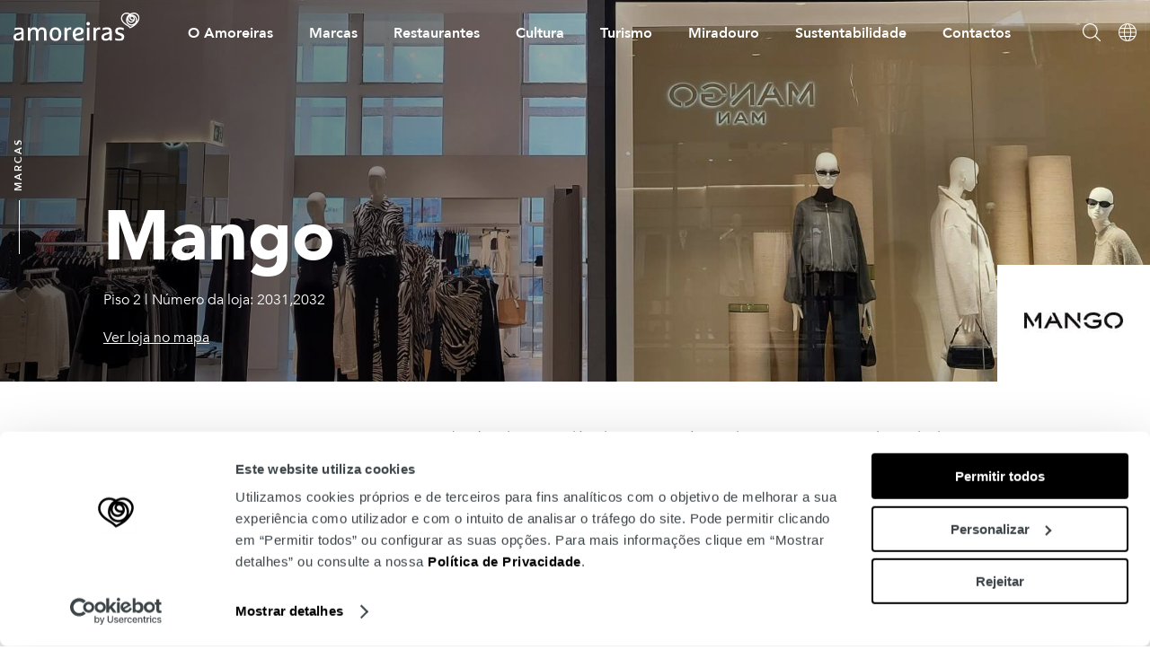

--- FILE ---
content_type: text/html; charset=UTF-8
request_url: https://amoreiras.com/lojas/mango/
body_size: 8520
content:
<!doctype html>
<html lang="pt-pt">
    <head>
    <meta charset="utf-8">
    <meta http-equiv="x-ua-compatible" content="ie=edge">
    <meta name="viewport" content="width=device-width, initial-scale=1, shrink-to-fit=no">
    <meta name="nonce-token" content="b0423d0e5c">
    <meta name="google-maps-javascript-api" content="AIzaSyDJ3uHcS7eJIQinhq3xoO2SFIq6qatx_4A">
    <meta name="google-site-verification" content="KIwwfgNrt9dAMqsRh5wNAhSDbcaIOdfG67ZA3rzKnEg">
    <link rel="apple-touch-icon" sizes="180x180" href="/apple-touch-icon.png">
    <link rel="icon" type="image/png" sizes="32x32" href="/favicon-32x32.png">
    <link rel="icon" type="image/png" sizes="16x16" href="/favicon-16x16.png">
    <link rel="manifest" href="/site.webmanifest">
    <link rel="mask-icon" href="/safari-pinned-tab.svg" color="#000000">
    <meta name="msapplication-TileColor" content="#ffffff">
    <meta name="theme-color" content="#ffffff">
    <meta property="og:url" content="https://amoreiras.com/lojas/mango/" />
<meta property="og:type" content="article" />
<meta property="og:title" content="Mango" />
<meta property="og:description" content="Com uma história de quatro décadas, a Mango é uma das principais marcas de moda da Europa. De Barcelona, às margens do Mediterrâneo, encantam o mundo com a sua proposta de moda e o seu estilo de vida. Traduz as tendências da moda para a sua própria linguagem, que entrega aos seus clientes de forma&hellip;" />
<meta property="og:image:width" content="1200" />
            <meta property="og:image:height" content="630" />
<meta property="og:image" content="https://amoreiras.com/app/uploads/2018/10/mango_amoreiras-2.jpg" />
    <script>
	window.dataLayer = window.dataLayer || [];
	function gtag() {
		dataLayer.push(arguments);
	}
	gtag("consent", "default", {
		ad_user_data: "denied",
		ad_personalization: "denied",
		ad_storage: "denied",
		analytics_storage: "denied",
		functionality_storage: "denied",
		personalization_storage: "denied",
		security_storage: "granted",
		wait_for_update: 500,
	});
	gtag("set", "ads_data_redaction", true);
	gtag("set", "url_passthrough", true);
</script>
<script type="text/javascript"
		id="Cookiebot"
		src="https://consent.cookiebot.com/uc.js"
		data-cbid="6a41e752-9d87-4b9f-8cba-655197d683b5"
							async	></script>
<meta name='robots' content='noindex, follow' />
<link rel="alternate" hreflang="pt-pt" href="https://amoreiras.com/lojas/mango/" />
<link rel="alternate" hreflang="en" href="https://amoreiras.com/en/lojas/mango-en/" />
<link rel="alternate" hreflang="x-default" href="https://amoreiras.com/lojas/mango/" />

	<!-- This site is optimized with the Yoast SEO plugin v23.7 - https://yoast.com/wordpress/plugins/seo/ -->
	<title>Mango | Amoreiras Shopping Center</title>
	<meta property="og:locale" content="pt_PT" />
	<meta property="og:type" content="article" />
	<meta property="og:title" content="Mango | Amoreiras Shopping Center" />
	<meta property="og:description" content="Com uma história de quatro décadas, a Mango é uma das principais marcas de moda da Europa. De Barcelona, às margens do Mediterrâneo, encantam o mundo com a sua proposta de moda e o seu estilo de vida. Traduz as tendências da moda para a sua própria linguagem, que entrega aos seus clientes de forma&hellip;" />
	<meta property="og:url" content="https://amoreiras.com/lojas/mango/" />
	<meta property="og:site_name" content="Amoreiras Shopping Center" />
	<meta property="article:modified_time" content="2025-04-02T15:32:54+00:00" />
	<meta property="og:image" content="https://amoreiras.com/app/uploads/2018/10/mango_amoreiras-2.jpg" />
	<meta property="og:image:width" content="1680" />
	<meta property="og:image:height" content="625" />
	<meta property="og:image:type" content="image/jpeg" />
	<meta name="twitter:card" content="summary_large_image" />
	<script type="application/ld+json" class="yoast-schema-graph">{"@context":"https://schema.org","@graph":[{"@type":"WebPage","@id":"https://amoreiras.com/lojas/mango/","url":"https://amoreiras.com/lojas/mango/","name":"Mango | Amoreiras Shopping Center","isPartOf":{"@id":"https://amoreiras.com/#website"},"primaryImageOfPage":{"@id":"https://amoreiras.com/lojas/mango/#primaryimage"},"image":{"@id":"https://amoreiras.com/lojas/mango/#primaryimage"},"thumbnailUrl":"https://amoreiras.com/app/uploads/2018/10/mango_amoreiras-2.jpg","datePublished":"2018-10-18T17:31:45+00:00","dateModified":"2025-04-02T15:32:54+00:00","breadcrumb":{"@id":"https://amoreiras.com/lojas/mango/#breadcrumb"},"inLanguage":"pt-PT","potentialAction":[{"@type":"ReadAction","target":["https://amoreiras.com/lojas/mango/"]}]},{"@type":"ImageObject","inLanguage":"pt-PT","@id":"https://amoreiras.com/lojas/mango/#primaryimage","url":"https://amoreiras.com/app/uploads/2018/10/mango_amoreiras-2.jpg","contentUrl":"https://amoreiras.com/app/uploads/2018/10/mango_amoreiras-2.jpg","width":1680,"height":625},{"@type":"BreadcrumbList","@id":"https://amoreiras.com/lojas/mango/#breadcrumb","itemListElement":[{"@type":"ListItem","position":1,"name":"Home","item":"https://amoreiras.com/"},{"@type":"ListItem","position":2,"name":"Mango"}]},{"@type":"WebSite","@id":"https://amoreiras.com/#website","url":"https://amoreiras.com/","name":"Amoreiras Shopping Center","description":"As melhores compras esperam por si no Amoreiras!","potentialAction":[{"@type":"SearchAction","target":{"@type":"EntryPoint","urlTemplate":"https://amoreiras.com/?s={search_term_string}"},"query-input":{"@type":"PropertyValueSpecification","valueRequired":true,"valueName":"search_term_string"}}],"inLanguage":"pt-PT"}]}</script>
	<!-- / Yoast SEO plugin. -->


<link rel='stylesheet' id='sage/main.css-css' href='https://amoreiras.com/app/themes/mundicenter-amoreiras/dist/styles/main_bed5e480.css' type='text/css' media='all' />
<link rel='stylesheet' id='qligg-swiper-css' href='https://amoreiras.com/app/plugins/insta-gallery/assets/frontend/swiper/swiper.min.css?ver=4.5.9' type='text/css' media='all' />
<link rel='stylesheet' id='qligg-frontend-css' href='https://amoreiras.com/app/plugins/insta-gallery/build/frontend/css/style.css?ver=4.5.9' type='text/css' media='all' />
<link rel="https://api.w.org/" href="https://amoreiras.com/wp-json/" /><link rel="alternate" title="JSON" type="application/json" href="https://amoreiras.com/wp-json/wp/v2/stores/4784" /><link rel="EditURI" type="application/rsd+xml" title="RSD" href="https://amoreiras.com/wp/xmlrpc.php?rsd" />
<meta name="generator" content="WordPress 6.6.2" />
<link rel='shortlink' href='https://amoreiras.com/?p=4784' />
<link rel="alternate" title="oEmbed (JSON)" type="application/json+oembed" href="https://amoreiras.com/wp-json/oembed/1.0/embed?url=https%3A%2F%2Famoreiras.com%2Flojas%2Fmango%2F" />
<link rel="alternate" title="oEmbed (XML)" type="text/xml+oembed" href="https://amoreiras.com/wp-json/oembed/1.0/embed?url=https%3A%2F%2Famoreiras.com%2Flojas%2Fmango%2F&#038;format=xml" />
<meta name="generator" content="WPML ver:4.7.1 stt:1,42;" />
<script type="text/javascript">
           var ajaxurl = "https://amoreiras.com/wp/wp-admin/admin-ajax.php";
         </script>		<style type="text/css" id="wp-custom-css">
			.adherent-stores-block .adherent-stores .adherent-store .adherent-store-logo img {
    max-width: 150px;
}		</style>
		
    <!-- Google Tag Manager -->
    <script>(function(w,d,s,l,i){w[l]=w[l]||[];w[l].push({'gtm.start':
    new Date().getTime(),event:'gtm.js'});var f=d.getElementsByTagName(s)[0],
    j=d.createElement(s),dl=l!='dataLayer'?'&l='+l:'';j.async=true;j.src=
    'https://www.googletagmanager.com/gtm.js?id='+i+dl;f.parentNode.insertBefore(j,f);
    })(window,document,'script','dataLayer','GTM-KMF64BH');</script>
    <!-- End Google Tag Manager -->
   

</head>
    <body class="stores-template-default single single-stores postid-4784 mango app-data index-data singular-data single-data single-stores-data single-stores-mango-data">

        <!-- Google Tag Manager (noscript) -->
        <noscript><iframe src="https://www.googletagmanager.com/ns.html?id=GTM-KMF64BH"
        height="0" width="0" style="display:none;visibility:hidden"></iframe></noscript>
        <!-- End Google Tag Manager (noscript) -->

        <div id="app"
            class="transparent-header"
        >
            <div :class="{
                scrolled : scrolled,
                'menu-open' : menuOpen,
            }">
                                <header id="header">
    <div class="wrapper clearfix">
        <a class="logo pt-pt" href="https://amoreiras.com/" data-url="">
            <span class="visuallyhidden">Home</span>
        </a>
                    <header-menu
                :data="[{&quot;id&quot;:6040,&quot;title&quot;:&quot;O Amoreiras&quot;,&quot;url&quot;:&quot;https:\/\/amoreiras.com\/categoria\/o-amoreiras\/&quot;,&quot;attr&quot;:&quot;&quot;,&quot;target&quot;:&quot;_self&quot;,&quot;classes&quot;:&quot;&quot;,&quot;description&quot;:&quot;&quot;,&quot;object_slug&quot;:&quot;homepage-en&quot;,&quot;parent&quot;:false,&quot;items&quot;:[{&quot;id&quot;:6045,&quot;title&quot;:&quot;Sobre&quot;,&quot;url&quot;:&quot;https:\/\/amoreiras.com\/sobre\/&quot;,&quot;attr&quot;:&quot;&quot;,&quot;target&quot;:&quot;_self&quot;,&quot;classes&quot;:&quot;&quot;,&quot;description&quot;:&quot;&quot;,&quot;object_slug&quot;:&quot;sobre&quot;,&quot;parent&quot;:6040},{&quot;id&quot;:6044,&quot;title&quot;:&quot;Servi\u00e7os&quot;,&quot;url&quot;:&quot;https:\/\/amoreiras.com\/servicos-amoreiras-shopping-center\/&quot;,&quot;attr&quot;:&quot;&quot;,&quot;target&quot;:&quot;_self&quot;,&quot;classes&quot;:&quot;&quot;,&quot;description&quot;:&quot;&quot;,&quot;object_slug&quot;:&quot;servicos-amoreiras-shopping-center&quot;,&quot;parent&quot;:6040},{&quot;id&quot;:7373,&quot;title&quot;:&quot;A Mundicenter&quot;,&quot;url&quot;:&quot;https:\/\/amoreiras.com\/a-mundicenter\/&quot;,&quot;attr&quot;:&quot;&quot;,&quot;target&quot;:&quot;_self&quot;,&quot;classes&quot;:&quot;&quot;,&quot;description&quot;:&quot;&quot;,&quot;object_slug&quot;:&quot;a-mundicenter&quot;,&quot;parent&quot;:6040}]},{&quot;id&quot;:6039,&quot;title&quot;:&quot;Marcas&quot;,&quot;url&quot;:&quot;https:\/\/amoreiras.com\/categoria\/marcas\/&quot;,&quot;attr&quot;:&quot;&quot;,&quot;target&quot;:&quot;_self&quot;,&quot;classes&quot;:&quot;&quot;,&quot;description&quot;:&quot;&quot;,&quot;object_slug&quot;:&quot;8-revision-v1&quot;,&quot;parent&quot;:false,&quot;items&quot;:[{&quot;id&quot;:6049,&quot;title&quot;:&quot;Lojas&quot;,&quot;url&quot;:&quot;https:\/\/amoreiras.com\/marcas\/&quot;,&quot;attr&quot;:&quot;&quot;,&quot;target&quot;:&quot;_self&quot;,&quot;classes&quot;:&quot;&quot;,&quot;description&quot;:&quot;&quot;,&quot;object_slug&quot;:&quot;marcas&quot;,&quot;parent&quot;:6039},{&quot;id&quot;:6047,&quot;title&quot;:&quot;Novidades&quot;,&quot;url&quot;:&quot;https:\/\/amoreiras.com\/marcas-novidades\/&quot;,&quot;attr&quot;:&quot;&quot;,&quot;target&quot;:&quot;_self&quot;,&quot;classes&quot;:&quot;&quot;,&quot;description&quot;:&quot;&quot;,&quot;object_slug&quot;:&quot;marcas-novidades&quot;,&quot;parent&quot;:6039},{&quot;id&quot;:44165,&quot;title&quot;:&quot;Promo\u00e7\u00f5es&quot;,&quot;url&quot;:&quot;https:\/\/amoreiras.com\/promocoes\/&quot;,&quot;attr&quot;:&quot;&quot;,&quot;target&quot;:&quot;_self&quot;,&quot;classes&quot;:&quot;&quot;,&quot;description&quot;:&quot;&quot;,&quot;object_slug&quot;:&quot;promocoes&quot;,&quot;parent&quot;:6039}]},{&quot;id&quot;:6048,&quot;title&quot;:&quot;Restaurantes&quot;,&quot;url&quot;:&quot;https:\/\/amoreiras.com\/restaurantes\/&quot;,&quot;attr&quot;:&quot;&quot;,&quot;target&quot;:&quot;_self&quot;,&quot;classes&quot;:&quot;&quot;,&quot;description&quot;:&quot;&quot;,&quot;object_slug&quot;:&quot;restaurantes&quot;,&quot;parent&quot;:false,&quot;items&quot;:[]},{&quot;id&quot;:6038,&quot;title&quot;:&quot;Cultura&quot;,&quot;url&quot;:&quot;https:\/\/amoreiras.com\/categoria\/cultura\/&quot;,&quot;attr&quot;:&quot;&quot;,&quot;target&quot;:&quot;_self&quot;,&quot;classes&quot;:&quot;&quot;,&quot;description&quot;:&quot;&quot;,&quot;object_slug&quot;:&quot;&quot;,&quot;parent&quot;:false,&quot;items&quot;:[{&quot;id&quot;:7673,&quot;title&quot;:&quot;Literatura&quot;,&quot;url&quot;:&quot;https:\/\/amoreiras.com\/literatura\/&quot;,&quot;attr&quot;:&quot;&quot;,&quot;target&quot;:&quot;_self&quot;,&quot;classes&quot;:&quot;&quot;,&quot;description&quot;:&quot;&quot;,&quot;object_slug&quot;:&quot;literatura&quot;,&quot;parent&quot;:6038},{&quot;id&quot;:16340,&quot;title&quot;:&quot;Cinema&quot;,&quot;url&quot;:&quot;https:\/\/amoreiras.com\/cinema\/&quot;,&quot;attr&quot;:&quot;&quot;,&quot;target&quot;:&quot;_self&quot;,&quot;classes&quot;:&quot;&quot;,&quot;description&quot;:&quot;&quot;,&quot;object_slug&quot;:&quot;cinema&quot;,&quot;parent&quot;:6038}]},{&quot;id&quot;:6042,&quot;title&quot;:&quot;Turismo&quot;,&quot;url&quot;:&quot;https:\/\/amoreiras.com\/categoria\/turismo\/&quot;,&quot;attr&quot;:&quot;&quot;,&quot;target&quot;:&quot;_self&quot;,&quot;classes&quot;:&quot;&quot;,&quot;description&quot;:&quot;&quot;,&quot;object_slug&quot;:&quot;&quot;,&quot;parent&quot;:false,&quot;items&quot;:[{&quot;id&quot;:6056,&quot;title&quot;:&quot;Como chegar&quot;,&quot;url&quot;:&quot;https:\/\/amoreiras.com\/como-chegar\/&quot;,&quot;attr&quot;:&quot;&quot;,&quot;target&quot;:&quot;_self&quot;,&quot;classes&quot;:&quot;&quot;,&quot;description&quot;:&quot;&quot;,&quot;object_slug&quot;:&quot;como-chegar&quot;,&quot;parent&quot;:6042},{&quot;id&quot;:6057,&quot;title&quot;:&quot;Informa\u00e7\u00e3o \u00datil&quot;,&quot;url&quot;:&quot;https:\/\/amoreiras.com\/informacao-util\/&quot;,&quot;attr&quot;:&quot;&quot;,&quot;target&quot;:&quot;_self&quot;,&quot;classes&quot;:&quot;&quot;,&quot;description&quot;:&quot;&quot;,&quot;object_slug&quot;:&quot;informacao-util&quot;,&quot;parent&quot;:6042},{&quot;id&quot;:6054,&quot;title&quot;:&quot;Sugest\u00f5es&quot;,&quot;url&quot;:&quot;https:\/\/amoreiras.com\/sugestoes\/&quot;,&quot;attr&quot;:&quot;&quot;,&quot;target&quot;:&quot;_self&quot;,&quot;classes&quot;:&quot;&quot;,&quot;description&quot;:&quot;&quot;,&quot;object_slug&quot;:&quot;sugestoes&quot;,&quot;parent&quot;:6042}]},{&quot;id&quot;:6060,&quot;title&quot;:&quot;Miradouro&quot;,&quot;url&quot;:&quot;http:\/\/www.amoreiras360view.com\/pt\/&quot;,&quot;attr&quot;:&quot;&quot;,&quot;target&quot;:&quot;_blank&quot;,&quot;classes&quot;:&quot;&quot;,&quot;description&quot;:&quot;&quot;,&quot;object_slug&quot;:&quot;panoramic-view&quot;,&quot;parent&quot;:false,&quot;items&quot;:[]},{&quot;id&quot;:27381,&quot;title&quot;:&quot;Sustentabilidade&quot;,&quot;url&quot;:&quot;https:\/\/amoreiras.com\/sustentabilidade\/&quot;,&quot;attr&quot;:&quot;&quot;,&quot;target&quot;:&quot;_self&quot;,&quot;classes&quot;:&quot;&quot;,&quot;description&quot;:&quot;&quot;,&quot;object_slug&quot;:&quot;sustentabilidade&quot;,&quot;parent&quot;:false,&quot;items&quot;:[]},{&quot;id&quot;:6037,&quot;title&quot;:&quot;Contactos&quot;,&quot;url&quot;:&quot;https:\/\/amoreiras.com\/categoria\/contactos\/&quot;,&quot;attr&quot;:&quot;&quot;,&quot;target&quot;:&quot;_self&quot;,&quot;classes&quot;:&quot;&quot;,&quot;description&quot;:&quot;&quot;,&quot;object_slug&quot;:&quot;homepage&quot;,&quot;parent&quot;:false,&quot;items&quot;:[{&quot;id&quot;:6058,&quot;title&quot;:&quot;Localiza\u00e7\u00e3o&quot;,&quot;url&quot;:&quot;https:\/\/amoreiras.com\/localizacao\/&quot;,&quot;attr&quot;:&quot;&quot;,&quot;target&quot;:&quot;_self&quot;,&quot;classes&quot;:&quot;&quot;,&quot;description&quot;:&quot;&quot;,&quot;object_slug&quot;:&quot;localizacao&quot;,&quot;parent&quot;:6037},{&quot;id&quot;:6059,&quot;title&quot;:&quot;Estacionamento&quot;,&quot;url&quot;:&quot;https:\/\/amoreiras.com\/estacionamento\/&quot;,&quot;attr&quot;:&quot;&quot;,&quot;target&quot;:&quot;_self&quot;,&quot;classes&quot;:&quot;&quot;,&quot;description&quot;:&quot;&quot;,&quot;object_slug&quot;:&quot;estacionamento&quot;,&quot;parent&quot;:6037},{&quot;id&quot;:20612,&quot;title&quot;:&quot;Emprego&quot;,&quot;url&quot;:&quot;https:\/\/www.mundicenter.com\/emprego\/&quot;,&quot;attr&quot;:&quot;&quot;,&quot;target&quot;:&quot;_blank&quot;,&quot;classes&quot;:&quot;&quot;,&quot;description&quot;:&quot;&quot;,&quot;object_slug&quot;:&quot;emprego-2&quot;,&quot;parent&quot;:6037}]}]"
                :strings="{
                    menu: 'Menu',
                    search: 'Pesquisar',
                    close: 'Close',
                    language: 'Language',
                }"
            >
                <template v-slot:search-form>
                    <form role="search" method="get" class="search-form" action="https://amoreiras.com">
    <label>
        <input type="search" class="search-field" placeholder="Pesquisar" value="" name="s">
    </label>
    <input type="submit" class="search-submit" value="Pesquisar">
</form>

                </template>
                <template v-slot:languages-list>
                    <ul class="languages-list">
                                                    <li class="language-entry">
                                <a class="" href="https://amoreiras.com/en/lojas/mango-en/">English</a>
                            </li>
                                                    <li class="language-entry">
                                <a class="active" href="https://amoreiras.com/lojas/mango/">Português</a>
                            </li>
                                            </ul>
                </template>
            </header-menu>
            </div>
</header>
                <main class="main">
                         
        <store-banner
    background-image="https://amoreiras.com/app/uploads/2018/10/mango_amoreiras-2.jpg"
    title="Mango"
    floor-text="Piso"
    floor="2"
    number-text="Número da loja"
    number="2031,2032"
    view-text="Ver loja no mapa"
    vertical-text="Marcas"
    logo="https://amoreiras.com/app/uploads/2018/10/450_MANGO.jpg"
    references-title="References"
    references-description=""
></store-banner>

        <section class="store-body">
    <div class="wrapper clearfix">
        <aside class="contact-details">
            <dl>
                                    <div>
                        <dt>Telefone:</dt>
                        <dd v-html="parsePhone('213 888 267')"></dd>
                    </div>
                                                                    <div>
                        <dt>Website:</dt>
                        <dd><a href="https://shop.mango.com/pt/mulher" target="_blank">https://shop.mango.com/pt/mulher</a></dd>
                    </div>
                            </dl>
                                </aside>
        <div class="body">
            <p>Com uma história de quatro décadas, a Mango é uma das principais marcas de moda da Europa. De Barcelona, às margens do Mediterrâneo, encantam o mundo com a sua proposta de moda e o seu estilo de vida. Traduz as tendências da moda para a sua própria linguagem, que entrega aos seus clientes de forma personalizada, prestando atenção aos detalhes. Looks sofisticados ou looks casuais mas sempre elegantes, seja qual for o plano.<br />
Design, atenção aos detalhes e eficiência para encantar o mundo.<br />
Mango, cria moda.</p>

            <!-- PLACEHOLDER
            description: <br>
            summary: <br>
            type: 
           /PLACEHOLDER -->
        </div>
    </div>
</section>

                    <gallery
    title=""
    :images="[{&quot;ID&quot;:42077,&quot;id&quot;:42077,&quot;title&quot;:&quot;mango_amoreiras1&quot;,&quot;filename&quot;:&quot;mango_amoreiras1-2.jpg&quot;,&quot;filesize&quot;:30903,&quot;url&quot;:&quot;https:\/\/amoreiras.com\/app\/uploads\/2018\/10\/mango_amoreiras1-2.jpg&quot;,&quot;link&quot;:&quot;https:\/\/amoreiras.com\/lojas\/mango\/mango_amoreiras1-21\/&quot;,&quot;alt&quot;:&quot;&quot;,&quot;author&quot;:&quot;5&quot;,&quot;description&quot;:&quot;&quot;,&quot;caption&quot;:&quot;&quot;,&quot;name&quot;:&quot;mango_amoreiras1-21&quot;,&quot;status&quot;:&quot;inherit&quot;,&quot;uploaded_to&quot;:4784,&quot;date&quot;:&quot;2025-03-12 18:32:38&quot;,&quot;modified&quot;:&quot;2025-03-12 18:32:38&quot;,&quot;menu_order&quot;:0,&quot;mime_type&quot;:&quot;image\/jpeg&quot;,&quot;type&quot;:&quot;image&quot;,&quot;subtype&quot;:&quot;jpeg&quot;,&quot;icon&quot;:&quot;https:\/\/amoreiras.com\/wp\/wp-includes\/images\/media\/default.png&quot;,&quot;width&quot;:424,&quot;height&quot;:600,&quot;sizes&quot;:{&quot;thumbnail&quot;:&quot;https:\/\/amoreiras.com\/app\/uploads\/2018\/10\/mango_amoreiras1-2-150x150.jpg&quot;,&quot;thumbnail-width&quot;:150,&quot;thumbnail-height&quot;:150,&quot;medium&quot;:&quot;https:\/\/amoreiras.com\/app\/uploads\/2018\/10\/mango_amoreiras1-2-212x300.jpg&quot;,&quot;medium-width&quot;:212,&quot;medium-height&quot;:300,&quot;medium_large&quot;:&quot;https:\/\/amoreiras.com\/app\/uploads\/2018\/10\/mango_amoreiras1-2.jpg&quot;,&quot;medium_large-width&quot;:424,&quot;medium_large-height&quot;:600,&quot;large&quot;:&quot;https:\/\/amoreiras.com\/app\/uploads\/2018\/10\/mango_amoreiras1-2.jpg&quot;,&quot;large-width&quot;:424,&quot;large-height&quot;:600,&quot;1536x1536&quot;:&quot;https:\/\/amoreiras.com\/app\/uploads\/2018\/10\/mango_amoreiras1-2.jpg&quot;,&quot;1536x1536-width&quot;:424,&quot;1536x1536-height&quot;:600,&quot;2048x2048&quot;:&quot;https:\/\/amoreiras.com\/app\/uploads\/2018\/10\/mango_amoreiras1-2.jpg&quot;,&quot;2048x2048-width&quot;:424,&quot;2048x2048-height&quot;:600,&quot;b41-campaign-slider&quot;:&quot;https:\/\/amoreiras.com\/app\/uploads\/2018\/10\/mango_amoreiras1-2-424x580.jpg&quot;,&quot;b41-campaign-slider-width&quot;:424,&quot;b41-campaign-slider-height&quot;:580,&quot;b16-movies-slider&quot;:&quot;https:\/\/amoreiras.com\/app\/uploads\/2018\/10\/mango_amoreiras1-2.jpg&quot;,&quot;b16-movies-slider-width&quot;:180,&quot;b16-movies-slider-height&quot;:255,&quot;promo-thumbnail&quot;:&quot;https:\/\/amoreiras.com\/app\/uploads\/2018\/10\/mango_amoreiras1-2.jpg&quot;,&quot;promo-thumbnail-width&quot;:198,&quot;promo-thumbnail-height&quot;:280}},{&quot;ID&quot;:42079,&quot;id&quot;:42079,&quot;title&quot;:&quot;mango_amoreiras2&quot;,&quot;filename&quot;:&quot;mango_amoreiras2-2.jpg&quot;,&quot;filesize&quot;:14517,&quot;url&quot;:&quot;https:\/\/amoreiras.com\/app\/uploads\/2018\/10\/mango_amoreiras2-2.jpg&quot;,&quot;link&quot;:&quot;https:\/\/amoreiras.com\/lojas\/mango\/mango_amoreiras2-21\/&quot;,&quot;alt&quot;:&quot;&quot;,&quot;author&quot;:&quot;5&quot;,&quot;description&quot;:&quot;&quot;,&quot;caption&quot;:&quot;&quot;,&quot;name&quot;:&quot;mango_amoreiras2-21&quot;,&quot;status&quot;:&quot;inherit&quot;,&quot;uploaded_to&quot;:4784,&quot;date&quot;:&quot;2025-03-12 18:32:39&quot;,&quot;modified&quot;:&quot;2025-03-12 18:32:39&quot;,&quot;menu_order&quot;:0,&quot;mime_type&quot;:&quot;image\/jpeg&quot;,&quot;type&quot;:&quot;image&quot;,&quot;subtype&quot;:&quot;jpeg&quot;,&quot;icon&quot;:&quot;https:\/\/amoreiras.com\/wp\/wp-includes\/images\/media\/default.png&quot;,&quot;width&quot;:426,&quot;height&quot;:600,&quot;sizes&quot;:{&quot;thumbnail&quot;:&quot;https:\/\/amoreiras.com\/app\/uploads\/2018\/10\/mango_amoreiras2-2-150x150.jpg&quot;,&quot;thumbnail-width&quot;:150,&quot;thumbnail-height&quot;:150,&quot;medium&quot;:&quot;https:\/\/amoreiras.com\/app\/uploads\/2018\/10\/mango_amoreiras2-2-213x300.jpg&quot;,&quot;medium-width&quot;:213,&quot;medium-height&quot;:300,&quot;medium_large&quot;:&quot;https:\/\/amoreiras.com\/app\/uploads\/2018\/10\/mango_amoreiras2-2.jpg&quot;,&quot;medium_large-width&quot;:426,&quot;medium_large-height&quot;:600,&quot;large&quot;:&quot;https:\/\/amoreiras.com\/app\/uploads\/2018\/10\/mango_amoreiras2-2.jpg&quot;,&quot;large-width&quot;:426,&quot;large-height&quot;:600,&quot;1536x1536&quot;:&quot;https:\/\/amoreiras.com\/app\/uploads\/2018\/10\/mango_amoreiras2-2.jpg&quot;,&quot;1536x1536-width&quot;:426,&quot;1536x1536-height&quot;:600,&quot;2048x2048&quot;:&quot;https:\/\/amoreiras.com\/app\/uploads\/2018\/10\/mango_amoreiras2-2.jpg&quot;,&quot;2048x2048-width&quot;:426,&quot;2048x2048-height&quot;:600,&quot;b41-campaign-slider&quot;:&quot;https:\/\/amoreiras.com\/app\/uploads\/2018\/10\/mango_amoreiras2-2-426x580.jpg&quot;,&quot;b41-campaign-slider-width&quot;:426,&quot;b41-campaign-slider-height&quot;:580,&quot;b16-movies-slider&quot;:&quot;https:\/\/amoreiras.com\/app\/uploads\/2018\/10\/mango_amoreiras2-2.jpg&quot;,&quot;b16-movies-slider-width&quot;:180,&quot;b16-movies-slider-height&quot;:254,&quot;promo-thumbnail&quot;:&quot;https:\/\/amoreiras.com\/app\/uploads\/2018\/10\/mango_amoreiras2-2.jpg&quot;,&quot;promo-thumbnail-width&quot;:199,&quot;promo-thumbnail-height&quot;:280}},{&quot;ID&quot;:42081,&quot;id&quot;:42081,&quot;title&quot;:&quot;mango_amoreiras3&quot;,&quot;filename&quot;:&quot;mango_amoreiras3-2.jpg&quot;,&quot;filesize&quot;:44455,&quot;url&quot;:&quot;https:\/\/amoreiras.com\/app\/uploads\/2018\/10\/mango_amoreiras3-2.jpg&quot;,&quot;link&quot;:&quot;https:\/\/amoreiras.com\/lojas\/mango\/mango_amoreiras3-14\/&quot;,&quot;alt&quot;:&quot;&quot;,&quot;author&quot;:&quot;5&quot;,&quot;description&quot;:&quot;&quot;,&quot;caption&quot;:&quot;&quot;,&quot;name&quot;:&quot;mango_amoreiras3-14&quot;,&quot;status&quot;:&quot;inherit&quot;,&quot;uploaded_to&quot;:4784,&quot;date&quot;:&quot;2025-03-12 18:32:40&quot;,&quot;modified&quot;:&quot;2025-03-12 18:32:40&quot;,&quot;menu_order&quot;:0,&quot;mime_type&quot;:&quot;image\/jpeg&quot;,&quot;type&quot;:&quot;image&quot;,&quot;subtype&quot;:&quot;jpeg&quot;,&quot;icon&quot;:&quot;https:\/\/amoreiras.com\/wp\/wp-includes\/images\/media\/default.png&quot;,&quot;width&quot;:433,&quot;height&quot;:600,&quot;sizes&quot;:{&quot;thumbnail&quot;:&quot;https:\/\/amoreiras.com\/app\/uploads\/2018\/10\/mango_amoreiras3-2-150x150.jpg&quot;,&quot;thumbnail-width&quot;:150,&quot;thumbnail-height&quot;:150,&quot;medium&quot;:&quot;https:\/\/amoreiras.com\/app\/uploads\/2018\/10\/mango_amoreiras3-2-217x300.jpg&quot;,&quot;medium-width&quot;:217,&quot;medium-height&quot;:300,&quot;medium_large&quot;:&quot;https:\/\/amoreiras.com\/app\/uploads\/2018\/10\/mango_amoreiras3-2.jpg&quot;,&quot;medium_large-width&quot;:433,&quot;medium_large-height&quot;:600,&quot;large&quot;:&quot;https:\/\/amoreiras.com\/app\/uploads\/2018\/10\/mango_amoreiras3-2.jpg&quot;,&quot;large-width&quot;:433,&quot;large-height&quot;:600,&quot;1536x1536&quot;:&quot;https:\/\/amoreiras.com\/app\/uploads\/2018\/10\/mango_amoreiras3-2.jpg&quot;,&quot;1536x1536-width&quot;:433,&quot;1536x1536-height&quot;:600,&quot;2048x2048&quot;:&quot;https:\/\/amoreiras.com\/app\/uploads\/2018\/10\/mango_amoreiras3-2.jpg&quot;,&quot;2048x2048-width&quot;:433,&quot;2048x2048-height&quot;:600,&quot;b41-campaign-slider&quot;:&quot;https:\/\/amoreiras.com\/app\/uploads\/2018\/10\/mango_amoreiras3-2-433x580.jpg&quot;,&quot;b41-campaign-slider-width&quot;:433,&quot;b41-campaign-slider-height&quot;:580,&quot;b16-movies-slider&quot;:&quot;https:\/\/amoreiras.com\/app\/uploads\/2018\/10\/mango_amoreiras3-2.jpg&quot;,&quot;b16-movies-slider-width&quot;:180,&quot;b16-movies-slider-height&quot;:249,&quot;promo-thumbnail&quot;:&quot;https:\/\/amoreiras.com\/app\/uploads\/2018\/10\/mango_amoreiras3-2.jpg&quot;,&quot;promo-thumbnail-width&quot;:202,&quot;promo-thumbnail-height&quot;:280}},{&quot;ID&quot;:42083,&quot;id&quot;:42083,&quot;title&quot;:&quot;mango_amoreiras4&quot;,&quot;filename&quot;:&quot;mango_amoreiras4-2.jpg&quot;,&quot;filesize&quot;:41403,&quot;url&quot;:&quot;https:\/\/amoreiras.com\/app\/uploads\/2018\/10\/mango_amoreiras4-2.jpg&quot;,&quot;link&quot;:&quot;https:\/\/amoreiras.com\/lojas\/mango\/mango_amoreiras4-15\/&quot;,&quot;alt&quot;:&quot;&quot;,&quot;author&quot;:&quot;5&quot;,&quot;description&quot;:&quot;&quot;,&quot;caption&quot;:&quot;&quot;,&quot;name&quot;:&quot;mango_amoreiras4-15&quot;,&quot;status&quot;:&quot;inherit&quot;,&quot;uploaded_to&quot;:4784,&quot;date&quot;:&quot;2025-03-12 18:32:41&quot;,&quot;modified&quot;:&quot;2025-03-12 18:32:41&quot;,&quot;menu_order&quot;:0,&quot;mime_type&quot;:&quot;image\/jpeg&quot;,&quot;type&quot;:&quot;image&quot;,&quot;subtype&quot;:&quot;jpeg&quot;,&quot;icon&quot;:&quot;https:\/\/amoreiras.com\/wp\/wp-includes\/images\/media\/default.png&quot;,&quot;width&quot;:400,&quot;height&quot;:600,&quot;sizes&quot;:{&quot;thumbnail&quot;:&quot;https:\/\/amoreiras.com\/app\/uploads\/2018\/10\/mango_amoreiras4-2-150x150.jpg&quot;,&quot;thumbnail-width&quot;:150,&quot;thumbnail-height&quot;:150,&quot;medium&quot;:&quot;https:\/\/amoreiras.com\/app\/uploads\/2018\/10\/mango_amoreiras4-2-200x300.jpg&quot;,&quot;medium-width&quot;:200,&quot;medium-height&quot;:300,&quot;medium_large&quot;:&quot;https:\/\/amoreiras.com\/app\/uploads\/2018\/10\/mango_amoreiras4-2.jpg&quot;,&quot;medium_large-width&quot;:400,&quot;medium_large-height&quot;:600,&quot;large&quot;:&quot;https:\/\/amoreiras.com\/app\/uploads\/2018\/10\/mango_amoreiras4-2.jpg&quot;,&quot;large-width&quot;:400,&quot;large-height&quot;:600,&quot;1536x1536&quot;:&quot;https:\/\/amoreiras.com\/app\/uploads\/2018\/10\/mango_amoreiras4-2.jpg&quot;,&quot;1536x1536-width&quot;:400,&quot;1536x1536-height&quot;:600,&quot;2048x2048&quot;:&quot;https:\/\/amoreiras.com\/app\/uploads\/2018\/10\/mango_amoreiras4-2.jpg&quot;,&quot;2048x2048-width&quot;:400,&quot;2048x2048-height&quot;:600,&quot;b41-campaign-slider&quot;:&quot;https:\/\/amoreiras.com\/app\/uploads\/2018\/10\/mango_amoreiras4-2-400x580.jpg&quot;,&quot;b41-campaign-slider-width&quot;:400,&quot;b41-campaign-slider-height&quot;:580,&quot;b16-movies-slider&quot;:&quot;https:\/\/amoreiras.com\/app\/uploads\/2018\/10\/mango_amoreiras4-2.jpg&quot;,&quot;b16-movies-slider-width&quot;:173,&quot;b16-movies-slider-height&quot;:259,&quot;promo-thumbnail&quot;:&quot;https:\/\/amoreiras.com\/app\/uploads\/2018\/10\/mango_amoreiras4-2.jpg&quot;,&quot;promo-thumbnail-width&quot;:187,&quot;promo-thumbnail-height&quot;:280}},{&quot;ID&quot;:42085,&quot;id&quot;:42085,&quot;title&quot;:&quot;mango_amoreiras5&quot;,&quot;filename&quot;:&quot;mango_amoreiras5-2.jpg&quot;,&quot;filesize&quot;:57283,&quot;url&quot;:&quot;https:\/\/amoreiras.com\/app\/uploads\/2018\/10\/mango_amoreiras5-2.jpg&quot;,&quot;link&quot;:&quot;https:\/\/amoreiras.com\/lojas\/mango\/mango_amoreiras5-14\/&quot;,&quot;alt&quot;:&quot;&quot;,&quot;author&quot;:&quot;5&quot;,&quot;description&quot;:&quot;&quot;,&quot;caption&quot;:&quot;&quot;,&quot;name&quot;:&quot;mango_amoreiras5-14&quot;,&quot;status&quot;:&quot;inherit&quot;,&quot;uploaded_to&quot;:4784,&quot;date&quot;:&quot;2025-03-12 18:32:42&quot;,&quot;modified&quot;:&quot;2025-03-12 18:32:42&quot;,&quot;menu_order&quot;:0,&quot;mime_type&quot;:&quot;image\/jpeg&quot;,&quot;type&quot;:&quot;image&quot;,&quot;subtype&quot;:&quot;jpeg&quot;,&quot;icon&quot;:&quot;https:\/\/amoreiras.com\/wp\/wp-includes\/images\/media\/default.png&quot;,&quot;width&quot;:427,&quot;height&quot;:600,&quot;sizes&quot;:{&quot;thumbnail&quot;:&quot;https:\/\/amoreiras.com\/app\/uploads\/2018\/10\/mango_amoreiras5-2-150x150.jpg&quot;,&quot;thumbnail-width&quot;:150,&quot;thumbnail-height&quot;:150,&quot;medium&quot;:&quot;https:\/\/amoreiras.com\/app\/uploads\/2018\/10\/mango_amoreiras5-2-214x300.jpg&quot;,&quot;medium-width&quot;:214,&quot;medium-height&quot;:300,&quot;medium_large&quot;:&quot;https:\/\/amoreiras.com\/app\/uploads\/2018\/10\/mango_amoreiras5-2.jpg&quot;,&quot;medium_large-width&quot;:427,&quot;medium_large-height&quot;:600,&quot;large&quot;:&quot;https:\/\/amoreiras.com\/app\/uploads\/2018\/10\/mango_amoreiras5-2.jpg&quot;,&quot;large-width&quot;:427,&quot;large-height&quot;:600,&quot;1536x1536&quot;:&quot;https:\/\/amoreiras.com\/app\/uploads\/2018\/10\/mango_amoreiras5-2.jpg&quot;,&quot;1536x1536-width&quot;:427,&quot;1536x1536-height&quot;:600,&quot;2048x2048&quot;:&quot;https:\/\/amoreiras.com\/app\/uploads\/2018\/10\/mango_amoreiras5-2.jpg&quot;,&quot;2048x2048-width&quot;:427,&quot;2048x2048-height&quot;:600,&quot;b41-campaign-slider&quot;:&quot;https:\/\/amoreiras.com\/app\/uploads\/2018\/10\/mango_amoreiras5-2-427x580.jpg&quot;,&quot;b41-campaign-slider-width&quot;:427,&quot;b41-campaign-slider-height&quot;:580,&quot;b16-movies-slider&quot;:&quot;https:\/\/amoreiras.com\/app\/uploads\/2018\/10\/mango_amoreiras5-2.jpg&quot;,&quot;b16-movies-slider-width&quot;:180,&quot;b16-movies-slider-height&quot;:253,&quot;promo-thumbnail&quot;:&quot;https:\/\/amoreiras.com\/app\/uploads\/2018\/10\/mango_amoreiras5-2.jpg&quot;,&quot;promo-thumbnail-width&quot;:199,&quot;promo-thumbnail-height&quot;:280}},{&quot;ID&quot;:42087,&quot;id&quot;:42087,&quot;title&quot;:&quot;mango_amoreiras6&quot;,&quot;filename&quot;:&quot;mango_amoreiras6-2.jpg&quot;,&quot;filesize&quot;:20303,&quot;url&quot;:&quot;https:\/\/amoreiras.com\/app\/uploads\/2018\/10\/mango_amoreiras6-2.jpg&quot;,&quot;link&quot;:&quot;https:\/\/amoreiras.com\/lojas\/mango\/mango_amoreiras6-13\/&quot;,&quot;alt&quot;:&quot;&quot;,&quot;author&quot;:&quot;5&quot;,&quot;description&quot;:&quot;&quot;,&quot;caption&quot;:&quot;&quot;,&quot;name&quot;:&quot;mango_amoreiras6-13&quot;,&quot;status&quot;:&quot;inherit&quot;,&quot;uploaded_to&quot;:4784,&quot;date&quot;:&quot;2025-03-12 18:32:43&quot;,&quot;modified&quot;:&quot;2025-03-12 18:32:43&quot;,&quot;menu_order&quot;:0,&quot;mime_type&quot;:&quot;image\/jpeg&quot;,&quot;type&quot;:&quot;image&quot;,&quot;subtype&quot;:&quot;jpeg&quot;,&quot;icon&quot;:&quot;https:\/\/amoreiras.com\/wp\/wp-includes\/images\/media\/default.png&quot;,&quot;width&quot;:427,&quot;height&quot;:600,&quot;sizes&quot;:{&quot;thumbnail&quot;:&quot;https:\/\/amoreiras.com\/app\/uploads\/2018\/10\/mango_amoreiras6-2-150x150.jpg&quot;,&quot;thumbnail-width&quot;:150,&quot;thumbnail-height&quot;:150,&quot;medium&quot;:&quot;https:\/\/amoreiras.com\/app\/uploads\/2018\/10\/mango_amoreiras6-2-214x300.jpg&quot;,&quot;medium-width&quot;:214,&quot;medium-height&quot;:300,&quot;medium_large&quot;:&quot;https:\/\/amoreiras.com\/app\/uploads\/2018\/10\/mango_amoreiras6-2.jpg&quot;,&quot;medium_large-width&quot;:427,&quot;medium_large-height&quot;:600,&quot;large&quot;:&quot;https:\/\/amoreiras.com\/app\/uploads\/2018\/10\/mango_amoreiras6-2.jpg&quot;,&quot;large-width&quot;:427,&quot;large-height&quot;:600,&quot;1536x1536&quot;:&quot;https:\/\/amoreiras.com\/app\/uploads\/2018\/10\/mango_amoreiras6-2.jpg&quot;,&quot;1536x1536-width&quot;:427,&quot;1536x1536-height&quot;:600,&quot;2048x2048&quot;:&quot;https:\/\/amoreiras.com\/app\/uploads\/2018\/10\/mango_amoreiras6-2.jpg&quot;,&quot;2048x2048-width&quot;:427,&quot;2048x2048-height&quot;:600,&quot;b41-campaign-slider&quot;:&quot;https:\/\/amoreiras.com\/app\/uploads\/2018\/10\/mango_amoreiras6-2-427x580.jpg&quot;,&quot;b41-campaign-slider-width&quot;:427,&quot;b41-campaign-slider-height&quot;:580,&quot;b16-movies-slider&quot;:&quot;https:\/\/amoreiras.com\/app\/uploads\/2018\/10\/mango_amoreiras6-2.jpg&quot;,&quot;b16-movies-slider-width&quot;:180,&quot;b16-movies-slider-height&quot;:253,&quot;promo-thumbnail&quot;:&quot;https:\/\/amoreiras.com\/app\/uploads\/2018\/10\/mango_amoreiras6-2.jpg&quot;,&quot;promo-thumbnail-width&quot;:199,&quot;promo-thumbnail-height&quot;:280}},{&quot;ID&quot;:42089,&quot;id&quot;:42089,&quot;title&quot;:&quot;mango_amoreiras7&quot;,&quot;filename&quot;:&quot;mango_amoreiras7.jpg&quot;,&quot;filesize&quot;:14401,&quot;url&quot;:&quot;https:\/\/amoreiras.com\/app\/uploads\/2018\/10\/mango_amoreiras7.jpg&quot;,&quot;link&quot;:&quot;https:\/\/amoreiras.com\/lojas\/mango\/mango_amoreiras7-12\/&quot;,&quot;alt&quot;:&quot;&quot;,&quot;author&quot;:&quot;5&quot;,&quot;description&quot;:&quot;&quot;,&quot;caption&quot;:&quot;&quot;,&quot;name&quot;:&quot;mango_amoreiras7-12&quot;,&quot;status&quot;:&quot;inherit&quot;,&quot;uploaded_to&quot;:4784,&quot;date&quot;:&quot;2025-03-12 18:32:44&quot;,&quot;modified&quot;:&quot;2025-03-12 18:32:44&quot;,&quot;menu_order&quot;:0,&quot;mime_type&quot;:&quot;image\/jpeg&quot;,&quot;type&quot;:&quot;image&quot;,&quot;subtype&quot;:&quot;jpeg&quot;,&quot;icon&quot;:&quot;https:\/\/amoreiras.com\/wp\/wp-includes\/images\/media\/default.png&quot;,&quot;width&quot;:412,&quot;height&quot;:600,&quot;sizes&quot;:{&quot;thumbnail&quot;:&quot;https:\/\/amoreiras.com\/app\/uploads\/2018\/10\/mango_amoreiras7-150x150.jpg&quot;,&quot;thumbnail-width&quot;:150,&quot;thumbnail-height&quot;:150,&quot;medium&quot;:&quot;https:\/\/amoreiras.com\/app\/uploads\/2018\/10\/mango_amoreiras7-206x300.jpg&quot;,&quot;medium-width&quot;:206,&quot;medium-height&quot;:300,&quot;medium_large&quot;:&quot;https:\/\/amoreiras.com\/app\/uploads\/2018\/10\/mango_amoreiras7.jpg&quot;,&quot;medium_large-width&quot;:412,&quot;medium_large-height&quot;:600,&quot;large&quot;:&quot;https:\/\/amoreiras.com\/app\/uploads\/2018\/10\/mango_amoreiras7.jpg&quot;,&quot;large-width&quot;:412,&quot;large-height&quot;:600,&quot;1536x1536&quot;:&quot;https:\/\/amoreiras.com\/app\/uploads\/2018\/10\/mango_amoreiras7.jpg&quot;,&quot;1536x1536-width&quot;:412,&quot;1536x1536-height&quot;:600,&quot;2048x2048&quot;:&quot;https:\/\/amoreiras.com\/app\/uploads\/2018\/10\/mango_amoreiras7.jpg&quot;,&quot;2048x2048-width&quot;:412,&quot;2048x2048-height&quot;:600,&quot;b41-campaign-slider&quot;:&quot;https:\/\/amoreiras.com\/app\/uploads\/2018\/10\/mango_amoreiras7-412x580.jpg&quot;,&quot;b41-campaign-slider-width&quot;:412,&quot;b41-campaign-slider-height&quot;:580,&quot;b16-movies-slider&quot;:&quot;https:\/\/amoreiras.com\/app\/uploads\/2018\/10\/mango_amoreiras7.jpg&quot;,&quot;b16-movies-slider-width&quot;:178,&quot;b16-movies-slider-height&quot;:259,&quot;promo-thumbnail&quot;:&quot;https:\/\/amoreiras.com\/app\/uploads\/2018\/10\/mango_amoreiras7.jpg&quot;,&quot;promo-thumbnail-width&quot;:192,&quot;promo-thumbnail-height&quot;:280}},{&quot;ID&quot;:42073,&quot;id&quot;:42073,&quot;title&quot;:&quot;mango_amoreiras9&quot;,&quot;filename&quot;:&quot;mango_amoreiras9.jpg&quot;,&quot;filesize&quot;:22730,&quot;url&quot;:&quot;https:\/\/amoreiras.com\/app\/uploads\/2018\/10\/mango_amoreiras9.jpg&quot;,&quot;link&quot;:&quot;https:\/\/amoreiras.com\/lojas\/mango\/mango_amoreiras9-5\/&quot;,&quot;alt&quot;:&quot;&quot;,&quot;author&quot;:&quot;5&quot;,&quot;description&quot;:&quot;&quot;,&quot;caption&quot;:&quot;&quot;,&quot;name&quot;:&quot;mango_amoreiras9-5&quot;,&quot;status&quot;:&quot;inherit&quot;,&quot;uploaded_to&quot;:4784,&quot;date&quot;:&quot;2025-03-12 18:32:36&quot;,&quot;modified&quot;:&quot;2025-03-12 18:32:36&quot;,&quot;menu_order&quot;:0,&quot;mime_type&quot;:&quot;image\/jpeg&quot;,&quot;type&quot;:&quot;image&quot;,&quot;subtype&quot;:&quot;jpeg&quot;,&quot;icon&quot;:&quot;https:\/\/amoreiras.com\/wp\/wp-includes\/images\/media\/default.png&quot;,&quot;width&quot;:455,&quot;height&quot;:600,&quot;sizes&quot;:{&quot;thumbnail&quot;:&quot;https:\/\/amoreiras.com\/app\/uploads\/2018\/10\/mango_amoreiras9-150x150.jpg&quot;,&quot;thumbnail-width&quot;:150,&quot;thumbnail-height&quot;:150,&quot;medium&quot;:&quot;https:\/\/amoreiras.com\/app\/uploads\/2018\/10\/mango_amoreiras9-228x300.jpg&quot;,&quot;medium-width&quot;:228,&quot;medium-height&quot;:300,&quot;medium_large&quot;:&quot;https:\/\/amoreiras.com\/app\/uploads\/2018\/10\/mango_amoreiras9.jpg&quot;,&quot;medium_large-width&quot;:455,&quot;medium_large-height&quot;:600,&quot;large&quot;:&quot;https:\/\/amoreiras.com\/app\/uploads\/2018\/10\/mango_amoreiras9.jpg&quot;,&quot;large-width&quot;:455,&quot;large-height&quot;:600,&quot;1536x1536&quot;:&quot;https:\/\/amoreiras.com\/app\/uploads\/2018\/10\/mango_amoreiras9.jpg&quot;,&quot;1536x1536-width&quot;:455,&quot;1536x1536-height&quot;:600,&quot;2048x2048&quot;:&quot;https:\/\/amoreiras.com\/app\/uploads\/2018\/10\/mango_amoreiras9.jpg&quot;,&quot;2048x2048-width&quot;:455,&quot;2048x2048-height&quot;:600,&quot;b41-campaign-slider&quot;:&quot;https:\/\/amoreiras.com\/app\/uploads\/2018\/10\/mango_amoreiras9-455x580.jpg&quot;,&quot;b41-campaign-slider-width&quot;:455,&quot;b41-campaign-slider-height&quot;:580,&quot;b16-movies-slider&quot;:&quot;https:\/\/amoreiras.com\/app\/uploads\/2018\/10\/mango_amoreiras9.jpg&quot;,&quot;b16-movies-slider-width&quot;:180,&quot;b16-movies-slider-height&quot;:237,&quot;promo-thumbnail&quot;:&quot;https:\/\/amoreiras.com\/app\/uploads\/2018\/10\/mango_amoreiras9.jpg&quot;,&quot;promo-thumbnail-width&quot;:212,&quot;promo-thumbnail-height&quot;:280}},{&quot;ID&quot;:42071,&quot;id&quot;:42071,&quot;title&quot;:&quot;mango_amoreiras8&quot;,&quot;filename&quot;:&quot;mango_amoreiras8.jpg&quot;,&quot;filesize&quot;:22730,&quot;url&quot;:&quot;https:\/\/amoreiras.com\/app\/uploads\/2018\/10\/mango_amoreiras8.jpg&quot;,&quot;link&quot;:&quot;https:\/\/amoreiras.com\/lojas\/mango\/mango_amoreiras8-7\/&quot;,&quot;alt&quot;:&quot;&quot;,&quot;author&quot;:&quot;5&quot;,&quot;description&quot;:&quot;&quot;,&quot;caption&quot;:&quot;&quot;,&quot;name&quot;:&quot;mango_amoreiras8-7&quot;,&quot;status&quot;:&quot;inherit&quot;,&quot;uploaded_to&quot;:4784,&quot;date&quot;:&quot;2025-03-12 18:32:35&quot;,&quot;modified&quot;:&quot;2025-03-12 18:32:55&quot;,&quot;menu_order&quot;:0,&quot;mime_type&quot;:&quot;image\/jpeg&quot;,&quot;type&quot;:&quot;image&quot;,&quot;subtype&quot;:&quot;jpeg&quot;,&quot;icon&quot;:&quot;https:\/\/amoreiras.com\/wp\/wp-includes\/images\/media\/default.png&quot;,&quot;width&quot;:455,&quot;height&quot;:600,&quot;sizes&quot;:{&quot;thumbnail&quot;:&quot;https:\/\/amoreiras.com\/app\/uploads\/2018\/10\/mango_amoreiras8-150x150.jpg&quot;,&quot;thumbnail-width&quot;:150,&quot;thumbnail-height&quot;:150,&quot;medium&quot;:&quot;https:\/\/amoreiras.com\/app\/uploads\/2018\/10\/mango_amoreiras8-228x300.jpg&quot;,&quot;medium-width&quot;:228,&quot;medium-height&quot;:300,&quot;medium_large&quot;:&quot;https:\/\/amoreiras.com\/app\/uploads\/2018\/10\/mango_amoreiras8.jpg&quot;,&quot;medium_large-width&quot;:455,&quot;medium_large-height&quot;:600,&quot;large&quot;:&quot;https:\/\/amoreiras.com\/app\/uploads\/2018\/10\/mango_amoreiras8.jpg&quot;,&quot;large-width&quot;:455,&quot;large-height&quot;:600,&quot;1536x1536&quot;:&quot;https:\/\/amoreiras.com\/app\/uploads\/2018\/10\/mango_amoreiras8.jpg&quot;,&quot;1536x1536-width&quot;:455,&quot;1536x1536-height&quot;:600,&quot;2048x2048&quot;:&quot;https:\/\/amoreiras.com\/app\/uploads\/2018\/10\/mango_amoreiras8.jpg&quot;,&quot;2048x2048-width&quot;:455,&quot;2048x2048-height&quot;:600,&quot;b41-campaign-slider&quot;:&quot;https:\/\/amoreiras.com\/app\/uploads\/2018\/10\/mango_amoreiras8-455x580.jpg&quot;,&quot;b41-campaign-slider-width&quot;:455,&quot;b41-campaign-slider-height&quot;:580,&quot;b16-movies-slider&quot;:&quot;https:\/\/amoreiras.com\/app\/uploads\/2018\/10\/mango_amoreiras8.jpg&quot;,&quot;b16-movies-slider-width&quot;:180,&quot;b16-movies-slider-height&quot;:237,&quot;promo-thumbnail&quot;:&quot;https:\/\/amoreiras.com\/app\/uploads\/2018\/10\/mango_amoreiras8.jpg&quot;,&quot;promo-thumbnail-width&quot;:212,&quot;promo-thumbnail-height&quot;:280}}]"
    theme="light"
    next="Next"
    previous="Next"
></gallery>
        
                    <section class="related-brands">
    <div class="wrapper">
        <small class="vertical-text">Marcas</small>
        <div class="content">
            
            <h1>
                Também para si            </h1>
            <ul>
                                    <li>
                        <a href="https://amoreiras.com/lojas/optica-das-amoreiras-2/">Óptica das Amoreiras</a>
                    </li>
                                    <li>
                        <a href="https://amoreiras.com/lojas/boss-store/">Boss Store</a>
                    </li>
                                    <li>
                        <a href="https://amoreiras.com/lojas/springfield/">Springfield</a>
                    </li>
                                    <li>
                        <a href="https://amoreiras.com/lojas/multiopticas/">MultiOpticas</a>
                    </li>
                            </ul>
        </div>
    </div>
</section>
        
                    </main>
                                                <footer id="footer">
    <a href="#" class="top">Topo</a>
    <div class="wrapper">
        <article class="social">
            <h3>Siga-nos</h3>
                            <a class="facebook" href="https://www.facebook.com/amoreirasshoppingcenter" target="_blank">
                    <span class="visuallyhidden">Facebook</span>
                </a>
                                        <a class="instagram" href="https://www.instagram.com/amoreirasshoppingcenter/" target="_blank">
                    <span class="visuallyhidden">Instagram</span>
                </a>
                                        <a class="youtube" href="https://www.youtube.com/user/AmoreirasShopping" target="_blank">
                    <span class="visuallyhidden">Youtube</span>
                </a>
                    </article>
        <div class="clearfix">
            <div class="col info">
                <article class="widget text-3 widget_text"><h1 class="footer-widget-title">Amoreiras Shopping Center</h1>			<div class="textwidget"><article class="contacts"><strong>Horário:</strong> 10h00 às 23h00<br />
<span class="phone"><strong>Tel:</strong> 213 810 200</span> <small>(Receção) Chamada Rede Fixa Nacional</small><br />
Av. Eng. Duarte Pacheco, Administração, 1070-103 Lisboa</p>
<p class="sites"><a href="mailto:amoreiras-shopping@mundicenter.pt">amoreiras-shopping@mundicenter.pt</a></p>
</article>
</div>
		</article>            </div>
            <div class="col visit">
                <article class="widget nav_menu-2 widget_nav_menu"><h1 class="footer-widget-title">A Mundicenter</h1><div class="menu-menu-visite-footer-container"><ul id="menu-menu-visite-footer" class="menu"><li id="menu-item-28"><a target="_blank" rel="noopener" href="http://www.mundicenter.com/">Grupo Mundicenter</a></li>
<li id="menu-item-6802"><a target="_blank" rel="noopener" href="https://www.mundicenter.com/comercializacao/">Comercialização</a></li>
<li id="menu-item-20611"><a target="_blank" rel="noopener" href="https://www.mundicenter.com/emprego/">Emprego</a></li>
<li id="menu-item-27"><a target="_blank" rel="noopener" href="http://be.mundicenter.com/">Be.Mundicenter</a></li>
</ul></div></article>            </div>
            <div class="col help">
                <article class="widget nav_menu-3 widget_nav_menu"><h1 class="footer-widget-title">Ajuda</h1><div class="menu-menu-ajuda-container"><ul id="menu-menu-ajuda" class="menu"><li id="menu-item-30"><a href="https://amoreiras.com/perguntas-frequentes/">Perguntas Frequentes</a></li>
<li id="menu-item-38"><a href="https://amoreiras.com/termos-e-condicoes/">Termos e Condições</a></li>
<li id="menu-item-37"><a href="https://amoreiras.com/politica-de-cookies/">Política de Cookies</a></li>
<li id="menu-item-5977"><a href="https://www.livroreclamacoes.pt/inicio">Livro de Reclamações</a></li>
</ul></div></article>            </div>
        </div>
        <p class="copyright">Todos os direitos reservados © Mundicenter</p>
    </div>
</footer>
<section class="newsletter-popup">
    <div class="content">
        <div id="newsletter-popup-close">
            <svg width="40px" height="40px" viewBox="0 0 40 40" version="1.1" xmlns="http://www.w3.org/2000/svg" xmlns:xlink="http://www.w3.org/1999/xlink">
                <defs></defs>
                <g stroke="none" stroke-width="1" fill="none" fill-rule="evenodd">
                    <g transform="translate(-1350.000000, -50.000000)" fill="#212121">
                        <g id="ic_fechar" transform="translate(1350.000000, 50.000000)">
                            <path d="M20,0 C8.96818182,0 0,8.96318182 0,20 C0,31.0331818 8.96681818,40 20,40 C31.0368182,40 40,31.0318182 40,20 C40,8.96318182 31.0368182,0 20,0 Z M20,1.81818182 C30.055,1.81818182 38.1818182,9.945 38.1818182,20 C38.1818182,30.0495455 30.0531818,38.1818182 20,38.1818182 C9.95045455,38.1818182 1.81818182,30.0495455 1.81818182,20 C1.81818182,9.94681818 9.95045455,1.81818182 20,1.81818182 Z" id="Fill-1"></path>
                            <path d="M13.0754545,12.2672727 C12.7221182,12.3027818 12.4202727,12.5389364 12.3030909,12.8762727 C12.1876773,13.2118545 12.2782318,13.5847273 12.5356909,13.8297727 L18.7002364,20.0088636 L12.5356909,26.1734091 C12.1788,26.5303 12.1788,27.1091364 12.5356909,27.4660455 C12.8925818,27.8229364 13.4714182,27.8229364 13.8283273,27.4660455 L20.0074182,21.2869545 L26.1719636,27.4660455 C26.5288545,27.8229364 27.1076909,27.8229364 27.4646,27.4660455 C27.8214909,27.1091545 27.8214909,26.5303182 27.4646,26.1734091 L21.2855091,20.0088636 L27.4646,13.8297727 C27.7362636,13.5687636 27.8161636,13.1657273 27.6687909,12.8194545 C27.5214182,12.4714455 27.1734273,12.2530455 26.7969727,12.2672727 C26.5608227,12.2726 26.3371091,12.3702545 26.1719727,12.5371591 L20.0074273,18.7017045 L13.8283364,12.5371591 C13.6561045,12.3631545 13.4199545,12.2654955 13.1749273,12.2672727 C13.1411909,12.2654955 13.1074545,12.2654955 13.0754955,12.2672727 L13.0754545,12.2672727 Z" id="Fill-2"></path>
                        </g>
                    </g>
                </g>
            </svg>
        </div>
        <h1>Receba as novidades no seu e-mail</h1>
        <p class="lead">Subscreva a newsletter do Amoreiras.</p>
        <p>Acompanhe em primeira mão as tendências, promoções, eventos e aberturas de lojas.</p>
        <newsletter-popup
        title="Subscreva e receba todas as novidades"
        name-placeholder="Nome"
        email-placeholder="E-mail"
        gdpr-text="Aceito a Política de Privacidade e Cookies do Amoreiras."
        submit-text="Subscrever"
        success-title="Sucesso"
        success-text="Por favor verifique o seu e-mail para confirmar a subscrição."
        homepage-text="Homepage"
        homepage-link="https://amoreiras.com"
        locale="pt-pt"
        ></newsletter-popup>
    </div>
</section>

                            </div>
        </div>
        <script type="text/javascript" src="https://amoreiras.com/app/themes/mundicenter-amoreiras/dist/scripts/main_bed5e480.js" id="sage/main.js-js"></script>
<script type="text/javascript" src="https://amoreiras.com/wp/wp-includes/js/imagesloaded.min.js?ver=5.0.0" id="imagesloaded-js"></script>
<script type="text/javascript" src="https://amoreiras.com/wp/wp-includes/js/masonry.min.js?ver=4.2.2" id="masonry-js"></script>
<script type="text/javascript" src="https://amoreiras.com/app/plugins/insta-gallery/assets/frontend/swiper/swiper.min.js?ver=4.5.9" id="qligg-swiper-js"></script>
                    </body>
</html>

<!--
Performance optimized by W3 Total Cache. Learn more: https://www.boldgrid.com/w3-total-cache/


Served from: amoreiras.com @ 2025-11-24 12:04:19 by W3 Total Cache
-->

--- FILE ---
content_type: text/css
request_url: https://amoreiras.com/app/themes/mundicenter-amoreiras/dist/styles/main_bed5e480.css
body_size: 25061
content:
/*! normalize-scss | MIT/GPLv2 License | bit.ly/normalize-scss */html{line-height:1.15;-webkit-text-size-adjust:100%}body{margin:0}h1{font-size:2em;margin:.67em 0}hr{box-sizing:content-box;height:0;overflow:visible}main{display:block}pre{font-family:monospace,monospace;font-size:1em}a{background-color:transparent}abbr[title]{border-bottom:none;text-decoration:underline;text-decoration:underline dotted}b,strong{font-weight:bolder}code,kbd,samp{font-family:monospace,monospace;font-size:1em}small{font-size:80%}sub,sup{font-size:75%;line-height:0;position:relative;vertical-align:baseline}sub{bottom:-.25em}sup{top:-.5em}img{border-style:none}button,input,optgroup,select,textarea{font-family:inherit;font-size:100%;line-height:1.15;margin:0}button{overflow:visible}button,select{text-transform:none}[type=button],[type=reset],[type=submit],button{-webkit-appearance:button}[type=button]::-moz-focus-inner,[type=reset]::-moz-focus-inner,[type=submit]::-moz-focus-inner,button::-moz-focus-inner{border-style:none;padding:0}[type=button]:-moz-focusring,[type=reset]:-moz-focusring,[type=submit]:-moz-focusring,button:-moz-focusring{outline:1px dotted ButtonText}input{overflow:visible}[type=checkbox],[type=radio]{box-sizing:border-box;padding:0}[type=number]::-webkit-inner-spin-button,[type=number]::-webkit-outer-spin-button{height:auto}[type=search]{-webkit-appearance:textfield;outline-offset:-2px}[type=search]::-webkit-search-decoration{-webkit-appearance:none}::-webkit-file-upload-button{-webkit-appearance:button;font:inherit}fieldset{padding:.35em .75em .625em}legend{box-sizing:border-box;color:inherit;display:table;max-width:100%;padding:0;white-space:normal}progress{vertical-align:baseline}textarea{overflow:auto}details{display:block}summary{display:list-item}[hidden],template{display:none}.flatpickr-calendar{-webkit-animation:none;animation:none;background:transparent;background:#fff;border:0;border-radius:5px;-webkit-box-shadow:1px 0 0 #e6e6e6,-1px 0 0 #e6e6e6,0 1px 0 #e6e6e6,0 -1px 0 #e6e6e6,0 3px 13px rgba(0,0,0,.08);box-shadow:1px 0 0 #e6e6e6,-1px 0 0 #e6e6e6,0 1px 0 #e6e6e6,0 -1px 0 #e6e6e6,0 3px 13px rgba(0,0,0,.08);-webkit-box-sizing:border-box;box-sizing:border-box;direction:ltr;display:none;font-size:14px;line-height:24px;opacity:0;padding:0;position:absolute;text-align:center;-ms-touch-action:manipulation;touch-action:manipulation;visibility:hidden;width:307.875px}.flatpickr-calendar.inline,.flatpickr-calendar.open{max-height:640px;opacity:1;visibility:visible}.flatpickr-calendar.open{display:inline-block;z-index:99999}.flatpickr-calendar.animate.open{-webkit-animation:fpFadeInDown .3s cubic-bezier(.23,1,.32,1);animation:fpFadeInDown .3s cubic-bezier(.23,1,.32,1)}.flatpickr-calendar.inline{display:block;position:relative;top:2px}.flatpickr-calendar.static{position:absolute;top:calc(100% + 2px)}.flatpickr-calendar.static.open{display:block;z-index:999}.flatpickr-calendar.multiMonth .flatpickr-days .dayContainer:nth-child(n+1) .flatpickr-day.inRange:nth-child(7n+7){-webkit-box-shadow:none!important;box-shadow:none!important}.flatpickr-calendar.multiMonth .flatpickr-days .dayContainer:nth-child(n+2) .flatpickr-day.inRange:nth-child(7n+1){-webkit-box-shadow:-2px 0 0 #e6e6e6,5px 0 0 #e6e6e6;box-shadow:-2px 0 0 #e6e6e6,5px 0 0 #e6e6e6}.flatpickr-calendar .hasTime .dayContainer,.flatpickr-calendar .hasWeeks .dayContainer{border-bottom:0;border-bottom-left-radius:0;border-bottom-right-radius:0}.flatpickr-calendar .hasWeeks .dayContainer{border-left:0}.flatpickr-calendar.hasTime .flatpickr-time{border-top:1px solid #e6e6e6;height:40px}.flatpickr-calendar.noCalendar.hasTime .flatpickr-time{height:auto}.flatpickr-calendar:after,.flatpickr-calendar:before{border:solid transparent;content:"";display:block;height:0;left:22px;pointer-events:none;position:absolute;width:0}.flatpickr-calendar.arrowRight:after,.flatpickr-calendar.arrowRight:before,.flatpickr-calendar.rightMost:after,.flatpickr-calendar.rightMost:before{left:auto;right:22px}.flatpickr-calendar.arrowCenter:after,.flatpickr-calendar.arrowCenter:before{left:50%;right:50%}.flatpickr-calendar:before{border-width:5px;margin:0 -5px}.flatpickr-calendar:after{border-width:4px;margin:0 -4px}.flatpickr-calendar.arrowTop:after,.flatpickr-calendar.arrowTop:before{bottom:100%}.flatpickr-calendar.arrowTop:before{border-bottom-color:#e6e6e6}.flatpickr-calendar.arrowTop:after{border-bottom-color:#fff}.flatpickr-calendar.arrowBottom:after,.flatpickr-calendar.arrowBottom:before{top:100%}.flatpickr-calendar.arrowBottom:before{border-top-color:#e6e6e6}.flatpickr-calendar.arrowBottom:after{border-top-color:#fff}.flatpickr-calendar:focus{outline:0}.flatpickr-wrapper{display:inline-block;position:relative}.flatpickr-months{display:-webkit-box;display:-webkit-flex;display:-ms-flexbox;display:flex}.flatpickr-months .flatpickr-month{background:transparent;line-height:1;overflow:hidden;position:relative;text-align:center;-webkit-box-flex:1;-webkit-flex:1;-ms-flex:1;flex:1}.flatpickr-months .flatpickr-month,.flatpickr-months .flatpickr-next-month,.flatpickr-months .flatpickr-prev-month{color:rgba(0,0,0,.9);fill:rgba(0,0,0,.9);height:34px;-webkit-user-select:none;-moz-user-select:none;-ms-user-select:none;user-select:none}.flatpickr-months .flatpickr-next-month,.flatpickr-months .flatpickr-prev-month{cursor:pointer;padding:10px;position:absolute;text-decoration:none;top:0;z-index:3}.flatpickr-months .flatpickr-next-month.flatpickr-disabled,.flatpickr-months .flatpickr-prev-month.flatpickr-disabled{display:none}.flatpickr-months .flatpickr-next-month i,.flatpickr-months .flatpickr-prev-month i{position:relative}.flatpickr-months .flatpickr-next-month.flatpickr-prev-month,.flatpickr-months .flatpickr-prev-month.flatpickr-prev-month{left:0}.flatpickr-months .flatpickr-next-month.flatpickr-next-month,.flatpickr-months .flatpickr-prev-month.flatpickr-next-month{right:0}.flatpickr-months .flatpickr-next-month:hover,.flatpickr-months .flatpickr-prev-month:hover{color:#959ea9}.flatpickr-months .flatpickr-next-month:hover svg,.flatpickr-months .flatpickr-prev-month:hover svg{fill:#f64747}.flatpickr-months .flatpickr-next-month svg,.flatpickr-months .flatpickr-prev-month svg{height:14px;width:14px}.flatpickr-months .flatpickr-next-month svg path,.flatpickr-months .flatpickr-prev-month svg path{-webkit-transition:fill .1s;transition:fill .1s;fill:inherit}.numInputWrapper{height:auto;position:relative}.numInputWrapper input,.numInputWrapper span{display:inline-block}.numInputWrapper input{width:100%}.numInputWrapper input::-ms-clear{display:none}.numInputWrapper input::-webkit-inner-spin-button,.numInputWrapper input::-webkit-outer-spin-button{-webkit-appearance:none;margin:0}.numInputWrapper span{border:1px solid rgba(57,57,57,.15);-webkit-box-sizing:border-box;box-sizing:border-box;cursor:pointer;height:50%;line-height:50%;opacity:0;padding:0 4px 0 2px;position:absolute;right:0;width:14px}.numInputWrapper span:hover{background:rgba(0,0,0,.1)}.numInputWrapper span:active{background:rgba(0,0,0,.2)}.numInputWrapper span:after{content:"";display:block;position:absolute}.numInputWrapper span.arrowUp{border-bottom:0;top:0}.numInputWrapper span.arrowUp:after{border-bottom:4px solid rgba(57,57,57,.6);border-left:4px solid transparent;border-right:4px solid transparent;top:26%}.numInputWrapper span.arrowDown{top:50%}.numInputWrapper span.arrowDown:after{border-left:4px solid transparent;border-right:4px solid transparent;border-top:4px solid rgba(57,57,57,.6);top:40%}.numInputWrapper span svg{height:auto;width:inherit}.numInputWrapper span svg path{fill:rgba(0,0,0,.5)}.numInputWrapper:hover{background:rgba(0,0,0,.05)}.numInputWrapper:hover span{opacity:1}.flatpickr-current-month{color:inherit;display:inline-block;font-size:135%;font-weight:300;height:34px;left:12.5%;line-height:inherit;line-height:1;padding:7.48px 0 0;position:absolute;text-align:center;-webkit-transform:translateZ(0);transform:translateZ(0);width:75%}.flatpickr-current-month span.cur-month{color:inherit;display:inline-block;font-family:inherit;font-weight:700;margin-left:.5ch;padding:0}.flatpickr-current-month span.cur-month:hover{background:rgba(0,0,0,.05)}.flatpickr-current-month .numInputWrapper{display:inline-block;width:6ch;width:7ch\0}.flatpickr-current-month .numInputWrapper span.arrowUp:after{border-bottom-color:rgba(0,0,0,.9)}.flatpickr-current-month .numInputWrapper span.arrowDown:after{border-top-color:rgba(0,0,0,.9)}.flatpickr-current-month input.cur-year{-webkit-appearance:textfield;-moz-appearance:textfield;appearance:textfield;background:transparent;border:0;border-radius:0;-webkit-box-sizing:border-box;box-sizing:border-box;color:inherit;cursor:text;display:inline-block;font-family:inherit;font-size:inherit;font-weight:300;height:auto;line-height:inherit;margin:0;padding:0 0 0 .5ch;vertical-align:initial}.flatpickr-current-month input.cur-year:focus{outline:0}.flatpickr-current-month input.cur-year[disabled],.flatpickr-current-month input.cur-year[disabled]:hover{background:transparent;color:rgba(0,0,0,.5);font-size:100%;pointer-events:none}.flatpickr-current-month .flatpickr-monthDropdown-months{appearance:menulist;-webkit-appearance:menulist;-moz-appearance:menulist;background:transparent;border:none;border-radius:0;box-sizing:border-box;-webkit-box-sizing:border-box;color:inherit;cursor:pointer;font-family:inherit;font-size:inherit;font-weight:300;height:auto;line-height:inherit;margin:-1px 0 0;outline:none;padding:0 0 0 .5ch;position:relative;vertical-align:initial;width:auto}.flatpickr-current-month .flatpickr-monthDropdown-months:active,.flatpickr-current-month .flatpickr-monthDropdown-months:focus{outline:none}.flatpickr-current-month .flatpickr-monthDropdown-months:hover{background:rgba(0,0,0,.05)}.flatpickr-current-month .flatpickr-monthDropdown-months .flatpickr-monthDropdown-month{background-color:transparent;outline:none;padding:0}.flatpickr-weekdays{background:transparent;overflow:hidden;text-align:center;width:100%;-webkit-box-align:center;-webkit-align-items:center;-ms-flex-align:center;align-items:center;height:28px}.flatpickr-weekdays,.flatpickr-weekdays .flatpickr-weekdaycontainer{display:-webkit-box;display:-webkit-flex;display:-ms-flexbox;display:flex}.flatpickr-weekdays .flatpickr-weekdaycontainer,span.flatpickr-weekday{-webkit-box-flex:1;-webkit-flex:1;-ms-flex:1;flex:1}span.flatpickr-weekday{background:transparent;color:rgba(0,0,0,.54);cursor:default;display:block;font-size:90%;font-weight:bolder;line-height:1;margin:0;text-align:center}.dayContainer,.flatpickr-weeks{padding:1px 0 0}.flatpickr-days{display:-webkit-box;display:-webkit-flex;display:-ms-flexbox;display:flex;overflow:hidden;position:relative;-webkit-box-align:start;-webkit-align-items:flex-start;-ms-flex-align:start;align-items:flex-start;width:307.875px}.flatpickr-days:focus{outline:0}.dayContainer{-webkit-box-sizing:border-box;box-sizing:border-box;display:inline-block;display:-ms-flexbox;display:-webkit-box;display:-webkit-flex;display:flex;-webkit-flex-wrap:wrap;flex-wrap:wrap;-ms-flex-wrap:wrap;max-width:307.875px;min-width:307.875px;outline:0;padding:0;text-align:left;width:307.875px;-ms-flex-pack:justify;-webkit-justify-content:space-around;justify-content:space-around;opacity:1;-webkit-transform:translateZ(0);transform:translateZ(0)}.dayContainer+.dayContainer{-webkit-box-shadow:-1px 0 0 #e6e6e6;box-shadow:-1px 0 0 #e6e6e6}.flatpickr-day{background:none;border:1px solid transparent;border-radius:150px;-webkit-box-sizing:border-box;box-sizing:border-box;color:#393939;cursor:pointer;-webkit-flex-basis:14.2857143%;font-weight:400;width:14.2857143%;-ms-flex-preferred-size:14.2857143%;display:inline-block;flex-basis:14.2857143%;height:39px;line-height:39px;margin:0;max-width:39px;position:relative;-webkit-box-pack:center;-webkit-justify-content:center;-ms-flex-pack:center;justify-content:center;text-align:center}.flatpickr-day.inRange,.flatpickr-day.nextMonthDay.inRange,.flatpickr-day.nextMonthDay.today.inRange,.flatpickr-day.nextMonthDay:focus,.flatpickr-day.nextMonthDay:hover,.flatpickr-day.prevMonthDay.inRange,.flatpickr-day.prevMonthDay.today.inRange,.flatpickr-day.prevMonthDay:focus,.flatpickr-day.prevMonthDay:hover,.flatpickr-day.today.inRange,.flatpickr-day:focus,.flatpickr-day:hover{background:#e6e6e6;border-color:#e6e6e6;cursor:pointer;outline:0}.flatpickr-day.today{border-color:#959ea9}.flatpickr-day.today:focus,.flatpickr-day.today:hover{background:#959ea9;border-color:#959ea9;color:#fff}.flatpickr-day.endRange,.flatpickr-day.endRange.inRange,.flatpickr-day.endRange.nextMonthDay,.flatpickr-day.endRange.prevMonthDay,.flatpickr-day.endRange:focus,.flatpickr-day.endRange:hover,.flatpickr-day.selected,.flatpickr-day.selected.inRange,.flatpickr-day.selected.nextMonthDay,.flatpickr-day.selected.prevMonthDay,.flatpickr-day.selected:focus,.flatpickr-day.selected:hover,.flatpickr-day.startRange,.flatpickr-day.startRange.inRange,.flatpickr-day.startRange.nextMonthDay,.flatpickr-day.startRange.prevMonthDay,.flatpickr-day.startRange:focus,.flatpickr-day.startRange:hover{background:#569ff7;border-color:#569ff7;-webkit-box-shadow:none;box-shadow:none;color:#fff}.flatpickr-day.endRange.startRange,.flatpickr-day.selected.startRange,.flatpickr-day.startRange.startRange{border-radius:50px 0 0 50px}.flatpickr-day.endRange.endRange,.flatpickr-day.selected.endRange,.flatpickr-day.startRange.endRange{border-radius:0 50px 50px 0}.flatpickr-day.endRange.startRange+.endRange:not(:nth-child(7n+1)),.flatpickr-day.selected.startRange+.endRange:not(:nth-child(7n+1)),.flatpickr-day.startRange.startRange+.endRange:not(:nth-child(7n+1)){-webkit-box-shadow:-10px 0 0 #569ff7;box-shadow:-10px 0 0 #569ff7}.flatpickr-day.endRange.startRange.endRange,.flatpickr-day.selected.startRange.endRange,.flatpickr-day.startRange.startRange.endRange{border-radius:50px}.flatpickr-day.inRange{border-radius:0;-webkit-box-shadow:-5px 0 0 #e6e6e6,5px 0 0 #e6e6e6;box-shadow:-5px 0 0 #e6e6e6,5px 0 0 #e6e6e6}.flatpickr-day.flatpickr-disabled,.flatpickr-day.flatpickr-disabled:hover,.flatpickr-day.nextMonthDay,.flatpickr-day.notAllowed,.flatpickr-day.notAllowed.nextMonthDay,.flatpickr-day.notAllowed.prevMonthDay,.flatpickr-day.prevMonthDay{background:transparent;border-color:transparent;color:rgba(57,57,57,.3);cursor:default}.flatpickr-day.flatpickr-disabled,.flatpickr-day.flatpickr-disabled:hover{color:rgba(57,57,57,.1);cursor:not-allowed}.flatpickr-day.week.selected{border-radius:0;-webkit-box-shadow:-5px 0 0 #569ff7,5px 0 0 #569ff7;box-shadow:-5px 0 0 #569ff7,5px 0 0 #569ff7}.flatpickr-day.hidden{visibility:hidden}.rangeMode .flatpickr-day{margin-top:1px}.flatpickr-weekwrapper{float:left}.flatpickr-weekwrapper .flatpickr-weeks{-webkit-box-shadow:1px 0 0 #e6e6e6;box-shadow:1px 0 0 #e6e6e6;padding:0 12px}.flatpickr-weekwrapper .flatpickr-weekday{float:none;line-height:28px;width:100%}.flatpickr-weekwrapper span.flatpickr-day,.flatpickr-weekwrapper span.flatpickr-day:hover{background:transparent;border:none;color:rgba(57,57,57,.3);cursor:default;display:block;max-width:none;width:100%}.flatpickr-innerContainer{display:block;display:-webkit-box;display:-webkit-flex;display:-ms-flexbox;display:flex;overflow:hidden}.flatpickr-innerContainer,.flatpickr-rContainer{-webkit-box-sizing:border-box;box-sizing:border-box}.flatpickr-rContainer{display:inline-block;padding:0}.flatpickr-time{-webkit-box-sizing:border-box;box-sizing:border-box;display:block;display:-webkit-box;display:-webkit-flex;display:-ms-flexbox;display:flex;height:0;line-height:40px;max-height:40px;outline:0;overflow:hidden;text-align:center}.flatpickr-time:after{clear:both;content:"";display:table}.flatpickr-time .numInputWrapper{-webkit-box-flex:1;-webkit-flex:1;-ms-flex:1;flex:1;float:left;height:40px;width:40%}.flatpickr-time .numInputWrapper span.arrowUp:after{border-bottom-color:#393939}.flatpickr-time .numInputWrapper span.arrowDown:after{border-top-color:#393939}.flatpickr-time.hasSeconds .numInputWrapper{width:26%}.flatpickr-time.time24hr .numInputWrapper{width:49%}.flatpickr-time input{-webkit-appearance:textfield;-moz-appearance:textfield;appearance:textfield;background:transparent;border:0;border-radius:0;-webkit-box-shadow:none;box-shadow:none;-webkit-box-sizing:border-box;box-sizing:border-box;color:#393939;font-size:14px;height:inherit;line-height:inherit;margin:0;padding:0;position:relative;text-align:center}.flatpickr-time input.flatpickr-hour{font-weight:700}.flatpickr-time input.flatpickr-minute,.flatpickr-time input.flatpickr-second{font-weight:400}.flatpickr-time input:focus{border:0;outline:0}.flatpickr-time .flatpickr-am-pm,.flatpickr-time .flatpickr-time-separator{-webkit-align-self:center;color:#393939;float:left;font-weight:700;height:inherit;line-height:inherit;-webkit-user-select:none;-moz-user-select:none;-ms-user-select:none;user-select:none;width:2%;-ms-flex-item-align:center;align-self:center}.flatpickr-time .flatpickr-am-pm{cursor:pointer;font-weight:400;outline:0;text-align:center;width:18%}.flatpickr-time .flatpickr-am-pm:focus,.flatpickr-time .flatpickr-am-pm:hover,.flatpickr-time input:focus,.flatpickr-time input:hover{background:#eee}.flatpickr-input[readonly]{cursor:pointer}@-webkit-keyframes fpFadeInDown{0%{opacity:0;-webkit-transform:translate3d(0,-20px,0);transform:translate3d(0,-20px,0)}to{opacity:1;-webkit-transform:translateZ(0);transform:translateZ(0)}}@keyframes fpFadeInDown{0%{opacity:0;-webkit-transform:translate3d(0,-20px,0);transform:translate3d(0,-20px,0)}to{opacity:1;-webkit-transform:translateZ(0);transform:translateZ(0)}}body:before{content:"bigscreen";display:none}@media (max-width:1279px){body:before{content:"bigscreen|desktop"}}@media (max-width:1023px){body:before{content:"bigscreen|desktop|tablet"}}@media (max-width:767px){body:before{content:"bigscreen|desktop|tablet|smartphone"}}@media (max-width:479px){body:before{content:"bigscreen|desktop|tablet|smartphone|smallphone"}}@font-face{font-display:swap;font-family:Avenir;font-style:normal;font-weight:900;src:url(/app/themes/mundicenter-amoreiras/dist/fonts/Avenir-Black_f853fc93..woff2) format("woff2"),url(/app/themes/mundicenter-amoreiras/dist/fonts/Avenir-Black_1528ce48..woff) format("woff")}@font-face{font-display:swap;font-family:Avenir;font-style:normal;font-weight:800;src:url(/app/themes/mundicenter-amoreiras/dist/fonts/Avenir-Heavy_af43c184..woff2) format("woff2"),url(/app/themes/mundicenter-amoreiras/dist/fonts/Avenir-Heavy_15249adb..woff) format("woff")}@font-face{font-display:swap;font-family:Avenir;font-style:normal;font-weight:500;src:url(/app/themes/mundicenter-amoreiras/dist/fonts/Avenir-Medium_efe1fd0d..woff2) format("woff2"),url(/app/themes/mundicenter-amoreiras/dist/fonts/Avenir-Medium_1b88af91..woff) format("woff")}@font-face{font-display:swap;font-family:Avenir;font-style:normal;font-weight:400;src:url(/app/themes/mundicenter-amoreiras/dist/fonts/Avenir-Book_0cf1f858..woff2) format("woff2"),url(/app/themes/mundicenter-amoreiras/dist/fonts/Avenir-Book_2e000a81..woff) format("woff")}.wrapper{margin:0 auto;max-width:1250px;padding:0 10px}.hidden,[v-cloak]{display:none!important}.visuallyhidden{border:0;clip:rect(0 0 0 0);height:1px;margin:-1px;overflow:hidden;padding:0;position:absolute;width:1px}.visuallyhidden.focusable:active,.visuallyhidden.focusable:focus{clip:auto;height:auto;margin:0;overflow:visible;position:static;width:auto}.invisible{visibility:hidden}.clearfix:after,.clearfix:before{content:" ";display:table}.clearfix:after{clear:both}@media print{*,:after,:before,:first-letter,:first-line{background:transparent!important;box-shadow:none!important;color:#000!important;text-shadow:none!important}a,a:visited{text-decoration:underline}a[href]:after{content:" (" attr(href) ")"}abbr[title]:after{content:" (" attr(title) ")"}a[href^="#"]:after,a[href^="javascript:"]:after{content:""}blockquote,pre{border:1px solid #999;page-break-inside:avoid}thead{display:table-header-group}img,tr{page-break-inside:avoid}img{max-width:100%!important}h2,h3,p{orphans:3;widows:3}h2,h3{page-break-after:avoid}}code{display:block;font-size:10px;max-width:100%;overflow:hidden}@media (max-width:600px){#wpadminbar{position:fixed}}html{color:#1e1e1e;font-family:Avenir,sans-serif}h1{font-size:60px}@media (max-width:1023px){h1{font-size:30px}}h2{font-size:28px}@media (max-width:1023px){h2{font-size:16px}}h3{font-size:24px}@media (max-width:1023px){h3{font-size:15px}}h4{font-size:20px}@media (max-width:1023px){h4{font-size:14px}}h5{font-size:18px}@media (max-width:1023px){h5{font-size:14px}}h6{font-size:16px}@media (max-width:1023px){h6{font-size:14px}}#app{padding-top:75px}@media (max-width:1279px){#app{padding-top:60px}}#app.transparent-header{padding-top:0}#app.logged-in{padding-top:107px}button,input,textarea{font-family:Avenir,sans-serif}.cta{background-color:transparent;border:1px solid transparent;color:#1e1e1e;display:inline-block;font-size:12px;font-weight:800;letter-spacing:2px;line-height:40px;margin-left:-20px;padding:0 95px 0 20px;position:relative;text-decoration:none;text-transform:uppercase;transition:.7s cubic-bezier(.165,.84,.44,1)}@media (max-width:1023px){.cta{font-size:10px;padding:0 80px 0 20px}}.cta:after,.cta:before{background-image:url(/app/themes/mundicenter-amoreiras/dist/images/ic_cta_3fca5bb4..svg);background-repeat:no-repeat;background-size:contain;content:"";height:15px;margin-top:-7px;position:absolute;right:20px;top:50%;width:46px}.cta:before{opacity:0;transform:translateX(-15px)}.cta:after{transform:none}.cta:hover,.cta:hover:after{transition:.4s cubic-bezier(.165,.84,.44,1)}.cta:hover:after{opacity:0;transform:translateX(15px)}.cta:hover:before{opacity:1;transform:translateX(0);transition:.7s cubic-bezier(.165,.84,.44,1)}.cta:active,.cta:focus{border:1px solid #1e1e1e;outline:none}.cta.cta-inverted{color:#fff}.cta.cta-inverted:after,.cta.cta-inverted:before{background-image:url(/app/themes/mundicenter-amoreiras/dist/images/ic_cta_white_94f334f3..svg);background-repeat:no-repeat}.cta.cta-inverted:active,.cta.cta-inverted:focus{border:1px solid #fff;outline:none}.cta[disabled]{opacity:.5}button#chat{background-color:transparent;background-image:url(/app/themes/mundicenter-amoreiras/dist/images/ic_chat_e5815aec..svg);background-repeat:no-repeat;background-size:contain;border:none;bottom:30px;cursor:pointer;height:50px;padding:0;position:fixed;right:30px;width:50px;z-index:10}#header{background-color:#fff;left:0;min-height:75px;position:fixed;top:0;transition:background-color .2s linear;width:100%;z-index:100}@media (max-width:1279px){#header{min-height:60px}}.logged-in #header{top:32px}@media (max-width:782px){.logged-in #header{top:46px}}.transparent-header #header{background-color:transparent}.transparent-header .menu-open #header{background-color:#fff}.scrolled #header{top:0}.transparent-header .scrolled #header{background-color:#fff}#header a.logo{background-image:url(/app/themes/mundicenter-amoreiras/dist/images/lg_amoreiras_34e87f88..svg);background-repeat:no-repeat;background-size:contain;display:inline-block;height:32px;line-height:75px;position:absolute;top:40%;transform:translateY(-50%);width:141px}.transparent-header #header a.logo{background-image:url(/app/themes/mundicenter-amoreiras/dist/images/lg_amoreiras_white_e5319650..svg)}.transparent-header .menu-open #header a.logo,.transparent-header .scrolled #header a.logo{background-image:url(/app/themes/mundicenter-amoreiras/dist/images/lg_amoreiras_34e87f88..svg)}#header a.logo.en{background-image:url(/app/themes/mundicenter-amoreiras/dist/images/lg_amoreiras_eng_8fc4a688..svg);height:60px;top:65%;width:140px}.transparent-header #header a.logo.en{background-image:url(/app/themes/mundicenter-amoreiras/dist/images/lg_amoreiras_eng_white_8992dc66..svg)}.transparent-header.scrolled #header a.logo.en{background-image:url(/app/themes/mundicenter-amoreiras/dist/images/lg_amoreiras_eng_8fc4a688..svg)}@media (max-width:1279px){#header a.logo{height:23px;left:50%;top:50%;transform:translate(-50%,-50%);width:100px}#header a.logo.en{height:32px;top:50%;width:124px}}#header div.menu{float:right;font-size:0;line-height:75px}@media (max-width:1279px){#header div.menu{line-height:60px}}#header nav{display:inline-block;margin-right:60px;vertical-align:middle}@media (max-width:1279px){#header nav{background-color:#fff;bottom:0;display:none;left:0;margin-right:0;overflow:auto;padding-bottom:60px;position:fixed;right:0;top:0}#header nav.open{display:block}}#header nav ul.menu{padding-left:0;position:relative}@media (max-width:1279px){#header nav ul.menu{padding-top:60px}}#header nav ul.menu li{display:inline-block}@media (max-width:1279px){#header nav ul.menu li{display:block;text-align:center}}#header nav ul.menu li.active>a:after,#header nav ul.menu li.active>button:after,#header nav ul.menu li.open>a:after,#header nav ul.menu li.open>button:after{border-bottom:3px solid #1e1e1e;bottom:0;content:"";left:20px;position:absolute;right:20px}.transparent-header #header nav ul.menu li.active>a:after,.transparent-header #header nav ul.menu li.active>button:after,.transparent-header #header nav ul.menu li.open>a:after,.transparent-header #header nav ul.menu li.open>button:after{border-bottom:3px solid #fff}@media (max-width:1279px){.transparent-header #header nav ul.menu li.active>a:after,.transparent-header #header nav ul.menu li.active>button:after,.transparent-header #header nav ul.menu li.open>a:after,.transparent-header #header nav ul.menu li.open>button:after{border:none}}.transparent-header .menu-open #header nav ul.menu li.active>a:after,.transparent-header .menu-open #header nav ul.menu li.active>button:after,.transparent-header .menu-open #header nav ul.menu li.open>a:after,.transparent-header .menu-open #header nav ul.menu li.open>button:after{border-bottom:3px solid #1e1e1e}@media (max-width:1279px){.transparent-header .menu-open #header nav ul.menu li.active>a:after,.transparent-header .menu-open #header nav ul.menu li.active>button:after,.transparent-header .menu-open #header nav ul.menu li.open>a:after,.transparent-header .menu-open #header nav ul.menu li.open>button:after{border:none}}.transparent-header .scrolled #header nav ul.menu li.active>a:after,.transparent-header .scrolled #header nav ul.menu li.active>button:after,.transparent-header .scrolled #header nav ul.menu li.open>a:after,.transparent-header .scrolled #header nav ul.menu li.open>button:after{border-bottom:3px solid #1e1e1e}@media (max-width:1279px){.transparent-header .scrolled #header nav ul.menu li.active>a:after,.transparent-header .scrolled #header nav ul.menu li.active>button:after,.transparent-header .scrolled #header nav ul.menu li.open>a:after,.transparent-header .scrolled #header nav ul.menu li.open>button:after{border:none}#header nav ul.menu li.active>a:after,#header nav ul.menu li.active>button:after,#header nav ul.menu li.open>a:after,#header nav ul.menu li.open>button:after{background-image:url(/app/themes/mundicenter-amoreiras/dist/images/ic_seta_aberta_2805cafd..svg);position:static}}#header nav ul.menu li.open ul.sub-menu{opacity:1;pointer-events:all}#header nav ul.menu li.open ul.sub-menu a{display:block}#header nav ul.menu li a,#header nav ul.menu li button{box-sizing:border-box;color:#1e1e1e;display:inline-block;font-size:16px;font-weight:800;height:75px;line-height:75px;padding:0 20px;position:relative;text-decoration:none;vertical-align:top}@media (max-width:1279px){#header nav ul.menu li a,#header nav ul.menu li button{display:block;font-size:18px;height:50px;line-height:50px;width:100%}}.transparent-header #header nav ul.menu li a,.transparent-header #header nav ul.menu li button{color:#fff}@media (max-width:1279px){.transparent-header #header nav ul.menu li a,.transparent-header #header nav ul.menu li button{color:#1e1e1e}}.transparent-header .menu-open #header nav ul.menu li a,.transparent-header .menu-open #header nav ul.menu li button,.transparent-header .scrolled #header nav ul.menu li a,.transparent-header .scrolled #header nav ul.menu li button{color:#1e1e1e}#header nav ul.menu li button{background-color:transparent;border:none;cursor:pointer}@media (max-width:1279px){#header nav ul.menu li button:after{background-image:url(/app/themes/mundicenter-amoreiras/dist/images/ic_seta_fechada_4837ecd9..svg);background-position:50%;background-repeat:no-repeat;background-size:12px 6px;border:none;content:"";display:inline-block;height:20px;position:static;vertical-align:middle;width:20px}}#header nav ul.menu ul.sub-menu{background-color:hsla(0,0%,100%,.85);margin-left:-15px;opacity:0;padding:0;pointer-events:none;position:absolute;top:75px;transition:opacity .2s ease-in-out;white-space:nowrap}.transparent-header #header nav ul.menu ul.sub-menu{background-color:transparent}.transparent-header .menu-open #header nav ul.menu ul.sub-menu,.transparent-header .scrolled #header nav ul.menu ul.sub-menu{background-color:hsla(0,0%,100%,.85)}@media (max-width:1279px){#header nav ul.menu ul.sub-menu{margin-left:0;position:static}}#header nav ul.menu ul.sub-menu li{display:block;position:relative;width:260px}@media (max-width:1279px){#header nav ul.menu ul.sub-menu li{width:100%}}#header nav ul.menu ul.sub-menu li+li{border-top:1px solid rgba(0,0,0,.1)}.transparent-header #header nav ul.menu ul.sub-menu li+li{border-top:1px solid transparent}@media (max-width:1279px){.transparent-header #header nav ul.menu ul.sub-menu li+li{border-top:1px solid rgba(0,0,0,.1)}}.transparent-header .menu-open #header nav ul.menu ul.sub-menu li+li,.transparent-header .scrolled #header nav ul.menu ul.sub-menu li+li{border-top:1px solid rgba(0,0,0,.1)}#header nav ul.menu ul.sub-menu li.active,#header nav ul.menu ul.sub-menu li:hover{background-color:#fff}.transparent-header #header nav ul.menu ul.sub-menu li.active,.transparent-header #header nav ul.menu ul.sub-menu li:hover{background-color:transparent}.transparent-header .menu-open #header nav ul.menu ul.sub-menu li.active,.transparent-header .menu-open #header nav ul.menu ul.sub-menu li:hover,.transparent-header .scrolled #header nav ul.menu ul.sub-menu li.active,.transparent-header .scrolled #header nav ul.menu ul.sub-menu li:hover{background-color:#fff}#header nav ul.menu ul.sub-menu li.active>a,#header nav ul.menu ul.sub-menu li:hover>a{display:block}#header nav ul.menu ul.sub-menu li.active>a:after,#header nav ul.menu ul.sub-menu li:hover>a:after{left:35px;right:35px}#header nav ul.menu ul.sub-menu li a{display:none;font-size:14px;height:55px;line-height:55px;padding:0 35px}@media (max-width:1279px){#header nav ul.menu ul.sub-menu li a{background-color:#f5f5f5;font-size:14px;height:45px;line-height:45px}}#header nav div.languages-list{border-top:1px solid #f5f5f5;display:none;margin-top:1rem;padding-top:1.5rem}@media (max-width:1279px){#header nav div.languages-list.open{display:block}}#header nav div.languages-list ul{line-height:32px;padding:0}#header nav div.languages-list a{color:#595959;display:block;font-size:14px;font-weight:800;text-align:center;text-decoration:none}#header nav div.languages-list a.active{color:#1e1e1e}#header button.common{background-color:transparent;background-position:50%;background-repeat:no-repeat;background-size:contain;border:none;cursor:pointer;display:inline-block;height:20px;vertical-align:top;width:20px}#header button.common.menu{background-image:url(/app/themes/mundicenter-amoreiras/dist/images/ic_menu_6f92090f..svg);display:none;margin-left:10px;position:absolute;top:50%;transform:translateY(-50%)}@media (max-width:1279px){#header button.common.menu{display:inline-block}}.transparent-header #header button.common.menu{background-image:url(/app/themes/mundicenter-amoreiras/dist/images/ic_menu_white_9019233d..svg)}.transparent-header #header button.common.menu.open{background-image:url(/app/themes/mundicenter-amoreiras/dist/images/ic_fechar_83507c16..svg)}.transparent-header .menu-open #header button.common.menu{background-image:url(/app/themes/mundicenter-amoreiras/dist/images/ic_menu_6f92090f..svg)}.transparent-header .menu-open #header button.common.menu.open{background-image:url(/app/themes/mundicenter-amoreiras/dist/images/ic_fechar_83507c16..svg)}.transparent-header .scrolled #header button.common.menu{background-image:url(/app/themes/mundicenter-amoreiras/dist/images/ic_menu_6f92090f..svg)}#header button.common.menu.open,.transparent-header .scrolled #header button.common.menu.open{background-image:url(/app/themes/mundicenter-amoreiras/dist/images/ic_fechar_83507c16..svg)}#header button.common.menu.open{z-index:1000}#header button.common.search{background-image:url(/app/themes/mundicenter-amoreiras/dist/images/ic_pesquisar_7fdbe70b..svg);border-bottom:3px solid transparent;height:75px;transition:border .2s ease-in-out}.transparent-header #header button.common.search{background-image:url(/app/themes/mundicenter-amoreiras/dist/images/ic_pesquisar_white_3f7b96f7..svg)}.transparent-header .menu-open #header button.common.search,.transparent-header .scrolled #header button.common.search{background-image:url(/app/themes/mundicenter-amoreiras/dist/images/ic_pesquisar_7fdbe70b..svg)}#header button.common.search.active,#header button.common.search:hover{border-bottom:3px solid #1e1e1e}.transparent-header #header button.common.search.active,.transparent-header #header button.common.search:hover{border-bottom:3px solid #fff}.transparent-header .menu-open #header button.common.search.active,.transparent-header .menu-open #header button.common.search:hover,.transparent-header .scrolled #header button.common.search.active,.transparent-header .scrolled #header button.common.search:hover{border-bottom:3px solid #1e1e1e}@media (max-width:1279px){#header button.common.search{height:60px;margin-right:10px}}#header button.common.language{background-image:url(/app/themes/mundicenter-amoreiras/dist/images/ic_idioma_c05ba10f..svg);border-bottom:3px solid transparent;height:75px;margin-left:20px;transition:border .2s ease-in-out}.transparent-header #header button.common.language{background-image:url(/app/themes/mundicenter-amoreiras/dist/images/ic_idioma_white_f9e746aa..svg)}.transparent-header .menu-open #header button.common.language,.transparent-header .scrolled #header button.common.language{background-image:url(/app/themes/mundicenter-amoreiras/dist/images/ic_idioma_c05ba10f..svg)}#header button.common.language.active,#header button.common.language:hover{border-bottom:3px solid #1e1e1e}.transparent-header #header button.common.language.active,.transparent-header #header button.common.language:hover{border-bottom:3px solid #fff}.transparent-header .menu-open #header button.common.language.active,.transparent-header .menu-open #header button.common.language:hover,.transparent-header .scrolled #header button.common.language.active,.transparent-header .scrolled #header button.common.language:hover{border-bottom:3px solid #1e1e1e}@media (max-width:1279px){#header button.common.language{display:none}}#header .overlay{background-color:hsla(0,0%,100%,.95);bottom:0;left:0;opacity:0;pointer-events:none;position:fixed;right:0;top:0;transition:opacity .2s ease-in-out}#header .overlay.open{opacity:1;pointer-events:all}#header .overlay button.close{background-color:transparent;background-image:url(/app/themes/mundicenter-amoreiras/dist/images/ic_fechar_83507c16..svg);background-size:contain;border:none;height:40px;position:fixed;right:50px;top:50px;width:40px}@media (max-width:1279px){#header .overlay.searchbar-overlay{bottom:auto;height:75px;position:absolute;top:0}}#header .overlay.searchbar-overlay form{font-size:60px;left:50%;position:fixed;top:50%;transform:translate(-50%,-50%);white-space:nowrap}@media (max-width:1279px){#header .overlay.searchbar-overlay form{font-size:14px;left:50px;position:absolute;right:20px;transform:translateY(-50%)}}#header .overlay.searchbar-overlay form input[type=search]{background-color:transparent;border:none;border-bottom:1px solid #1e1e1e;font-family:Avenir,sans-serif;font-weight:900;height:110px;padding:0 40px;vertical-align:middle;width:820px}#header .overlay.searchbar-overlay form input[type=search]::-webkit-input-placeholder{color:#1e1e1e}#header .overlay.searchbar-overlay form input[type=search]::-moz-placeholder{color:#1e1e1e}#header .overlay.searchbar-overlay form input[type=search]:-ms-input-placeholder{color:#1e1e1e}#header .overlay.searchbar-overlay form input[type=search]:-moz-placeholder{color:#1e1e1e}@media (max-width:1279px){#header .overlay.searchbar-overlay form input[type=search]{height:40px;padding:0 30px 0 10px;width:100%}}#header .overlay.searchbar-overlay form input[type=submit]{background-color:transparent;background-image:url(/app/themes/mundicenter-amoreiras/dist/images/ic_pesquisar_7fdbe70b..svg);background-size:contain;border:none;cursor:pointer;font-size:0;height:50px;margin-left:40px;vertical-align:middle;width:50px}@media (max-width:1279px){#header .overlay.searchbar-overlay form input[type=submit]{height:20px;margin-left:0;position:absolute;right:0;top:50%;transform:translateY(-50%);width:20px}#header .overlay.searchbar-overlay button.close{background-image:url(/app/themes/mundicenter-amoreiras/dist/images/ic_seta_voltar_00f5b1ce..svg);background-size:9px 15px;height:40px;left:10px;position:absolute;top:50%;transform:translateY(-50%);width:29px}}#header .overlay.languages-overlay ul{font-size:28px;left:50%;list-style-type:none;padding:0;position:fixed;text-align:center;top:50%;transform:translate(-50%,-50%)}#header .overlay.languages-overlay a{color:#595959;font-weight:600;line-height:2;text-decoration:none}#header .overlay.languages-overlay a.active{color:#1e1e1e;font-size:60px;font-weight:900}.main-slider{color:#fff;position:relative}.main-slider ul{font-size:0;margin:0;overflow:hidden;padding:0;white-space:nowrap}.main-slider li{position:relative;transition:transform .5s ease-in-out;vertical-align:top;width:100%}.main-slider li,.main-slider li.active a.cta{display:inline-block}.main-slider div.wrapper{height:625px;position:relative;z-index:3}@media (max-width:1023px){.main-slider div.wrapper{height:510px}}.main-slider small{bottom:55px;color:#fff;font-size:11px;font-weight:800;left:10px;letter-spacing:2px;position:absolute;text-transform:uppercase;transform:rotate(-90deg);transform-origin:left top}@media (max-width:1023px){.main-slider small{bottom:30px;font-size:9px;left:20px}}.main-slider small:before{background-color:#fff;content:"";display:inline-block;height:1px;margin-right:10px;vertical-align:middle;width:60px}@media (max-width:1023px){.main-slider small:before{width:30px}}.main-slider div.content{bottom:100px;left:10px;padding:0 100px;position:absolute;right:10px;white-space:normal}@media (max-width:1023px){.main-slider div.content{bottom:50px;padding:0 60px 0 50px}}.main-slider h1{font-size:85px;font-weight:900;line-height:1;margin:0}@media (max-width:1023px){.main-slider h1{font-size:30px}}.main-slider div.body{font-size:18px;line-height:1.4;margin:.7em 0 1.5em}@media (max-width:1023px){.main-slider div.body{font-size:15px}}.main-slider div.body p{margin:0}.main-slider a.cta{display:none}.main-slider div.buttons{position:absolute;right:25px;top:275px}@media (max-width:1023px){.main-slider div.buttons{right:15px;top:165px}}.main-slider div.buttons button{background-color:transparent;background-repeat:no-repeat;background-size:contain;border:none;cursor:pointer;display:block;height:50px;transition:opacity .2s ease-in-out;width:50px}@media (max-width:1023px){.main-slider div.buttons button{height:30px;width:30px}}.main-slider div.buttons button.next{background-image:url(/app/themes/mundicenter-amoreiras/dist/images/ic_seta_direita_1c11bee6..svg);margin-bottom:15px}.main-slider div.buttons button.prev{background-image:url(/app/themes/mundicenter-amoreiras/dist/images/ic_seta_esquerda_c026c83e..svg)}.main-slider div.buttons button[disabled]{opacity:.5}.main-slider video{background-color:#1e1e1e;object-fit:cover;position:absolute;top:50%;transform:translateY(-50%)}.main-slider div.image{background-position:50%;background-size:cover;bottom:0;left:0;position:absolute;right:0;top:0;z-index:1}@media (max-width:1023px){.main-slider div.image.large{display:none}}.main-slider div.image.small{display:none}@media (max-width:1023px){.main-slider div.image.small{display:block}}.main-slider div.video{left:0;overflow:hidden;position:absolute;top:0;z-index:2}@media (max-width:1023px){.main-slider div.video{display:none}}.main-slider div.image:before,.main-slider div.video:before{background-color:rgba(0,0,0,.5);bottom:0;content:"";left:0;position:absolute;right:0;top:0}.main-slider div.video,.main-slider video{height:100%;width:100%}.newsletter-block{margin:0 auto;max-width:820px;padding:40px 10px}@media (max-width:1023px){.newsletter-block{padding:30px 40px}}.newsletter-block h1{font-size:28px;font-weight:900;margin-top:0;text-align:center}@media (max-width:1023px){.newsletter-block h1{font-size:20px}}.newsletter-block p.lead{font-size:16px;text-align:center}@media (max-width:1023px){.newsletter-block p.lead{font-size:14px}}.newsletter-block form{font-size:0;margin-top:25px;position:relative}@media (max-width:1023px){.newsletter-block form{margin:25px auto 0;max-width:720px}}.newsletter-block label.field{border:1px solid transparent;box-sizing:border-box;display:inline-block;vertical-align:top}@media (max-width:1023px){.newsletter-block label.field{display:block;margin:0 auto}}.newsletter-block label.field.name{width:30%}@media (max-width:1023px){.newsletter-block label.field.name{width:100%}}.newsletter-block label.field.email{margin-left:20px;width:40%}@media (max-width:1023px){.newsletter-block label.field.email{margin:10px auto 0;width:100%}}.newsletter-block input{background-color:#f4f4f4;border:none;border-radius:5px;box-sizing:border-box;font-size:16px;height:60px;padding:0 20px;width:100%}@media (max-width:1023px){.newsletter-block input{height:40px}}.newsletter-block input::-webkit-input-placeholder{color:#595959}.newsletter-block input::-moz-placeholder{color:#595959}.newsletter-block input:-ms-input-placeholder{color:#595959}.newsletter-block input:-moz-placeholder{color:#595959}.newsletter-block .error-message,.newsletter-block .success-message{display:inline-block;font-size:12px;line-height:16px;padding:5px 20px 5px 40px}.newsletter-block .success-message{color:#00cd2f}.newsletter-block .error-message{background-image:url(/app/themes/mundicenter-amoreiras/dist/images/ic_error_26290112..svg);background-position:20px;background-repeat:no-repeat;background-size:16px 16px;color:#e70202}.newsletter-block .cta{position:absolute;right:-20px;top:30px;transform:translateY(-50%)}@media (max-width:1023px){.newsletter-block .cta{float:right;margin-top:5px;position:relative;top:0;transform:none}}.newsletter-block .message-form{margin-top:20px;text-align:center}@media (max-width:1023px){.newsletter-block .message-form{margin-top:0}}.newsletter-popup{display:none}.newsletter-popup.open{display:block}.newsletter-popup.open .content{background-color:#fff;border:2px solid #1e1e1e;bottom:30px;max-width:340px;padding:15px;position:fixed;right:60px;z-index:1000}.newsletter-popup.open .content #newsletter-popup-close{display:inline-block;left:320px;position:relative;top:-10px;z-index:102}.newsletter-popup.open .content #newsletter-popup-close svg{height:auto;width:25px}.newsletter-popup.open .field.name,.newsletter-popup.open div.clearfix,.newsletter-popup.open label.checkbox{display:none}.newsletter-popup.open.extended .field.name,.newsletter-popup.open.extended div.clearfix,.newsletter-popup.open.extended label.checkbox{display:block}@media (max-width:1023px){.newsletter-popup.open{padding:30px 40px}}.newsletter-popup.open h1{font-size:14px;font-weight:900;margin-top:0;text-align:center;text-transform:uppercase}@media (max-width:1023px){.newsletter-popup.open h1{font-size:14px}}.newsletter-popup.open p{font-size:12px;text-align:center}.newsletter-popup.open p.lead{font-size:14px;text-align:center}@media (max-width:1023px){.newsletter-popup.open p.lead{font-size:14px}}.newsletter-popup.open form{font-size:0;margin-top:25px;position:relative}@media (max-width:1023px){.newsletter-popup.open form{margin:25px auto 0;max-width:720px}}.newsletter-popup.open label.field{border:1px solid transparent;display:block;margin:10px auto}@media (max-width:1023px){.newsletter-popup.open label.field{display:block;margin:0 auto}}.newsletter-popup.open label.field.name{width:100%}@media (max-width:1023px){.newsletter-popup.open label.field.name{width:100%}}.newsletter-popup.open label.field.email{width:100%}@media (max-width:1023px){.newsletter-popup.open label.field.email{width:100%}}.newsletter-popup.open label.checkbox span{display:inline-block;font-size:12px;padding-left:10px}.newsletter-popup.open.success .content>h1,.newsletter-popup.open.success .content>p,.newsletter-popup.open.success .cta,.newsletter-popup.open.success .field.name,.newsletter-popup.open.success div.clearfix,.newsletter-popup.open.success label,.newsletter-popup.open.success label.checkbox{display:none}.newsletter-popup.open input[type=text]{background-color:#f4f4f4;border:none;border-radius:5px;box-sizing:border-box;font-size:12px;height:40px;padding:0 20px;width:100%}@media (max-width:1023px){.newsletter-popup.open input[type=text]{height:40px}}.newsletter-popup.open input[type=text]::-webkit-input-placeholder{color:#595959}.newsletter-popup.open input[type=text]::-moz-placeholder{color:#595959}.newsletter-popup.open input[type=text]:-ms-input-placeholder{color:#595959}.newsletter-popup.open input[type=text]:-moz-placeholder{color:#595959}.newsletter-popup.open input[type=email]{background-color:#f4f4f4;border:none;border-radius:5px;box-sizing:border-box;font-size:16px;height:40px;padding:0 20px;width:100%}@media (max-width:1023px){.newsletter-popup.open input[type=email]{height:40px}}.newsletter-popup.open input[type=email]::-webkit-input-placeholder{color:#595959}.newsletter-popup.open input[type=email]::-moz-placeholder{color:#595959}.newsletter-popup.open input[type=email]:-ms-input-placeholder{color:#595959}.newsletter-popup.open input[type=email]:-moz-placeholder{color:#595959}.newsletter-popup.open .error-message,.newsletter-popup.open .success-message{display:inline-block;font-size:12px;line-height:16px;padding:5px 20px 5px 40px}.newsletter-popup.open .success-message{color:#00cd2f}.newsletter-popup.open .error-message{background-image:url(/app/themes/mundicenter-amoreiras/dist/images/ic_error_26290112..svg);background-position:20px;background-repeat:no-repeat;background-size:16px 16px;color:#e70202}.newsletter-popup.open .cta{display:block;margin:10px auto}.newsletter-popup.open .message-form{margin-top:20px;text-align:center}@media (max-width:1023px){.newsletter-popup.open .message-form{margin-top:0}}.two-images{padding:50px 0 60px}@media (max-width:1023px){.two-images{padding:30px 0 40px}}.two-images div.wrapper{max-width:1085px;position:relative}.two-images small{font-size:11px;font-weight:800;letter-spacing:2px;position:absolute;text-transform:uppercase;top:100px;transform:rotate(-90deg) translateX(-100%);transform-origin:left top;z-index:20}@media (max-width:1023px){.two-images small{left:20px}}@media (max-width:767px){.two-images small{top:0}}.two-images small:before{background-color:#1e1e1e;content:"";display:inline-block;height:1px;margin-right:10px;vertical-align:middle;width:60px}.two-images div.content{background-color:#fff;padding-left:50px;padding-right:50px;padding-top:30px;position:absolute;top:60px;width:45%;z-index:15}@media (max-width:767px){.two-images div.content{box-sizing:border-box;padding-left:40px;padding-right:40px;padding-top:0;position:static;width:100%}}.two-images div.content h1{font-size:60px;font-weight:900;line-height:1.15;margin-bottom:.5em;margin-top:0}@media (max-width:1023px){.two-images div.content h1{font-size:26px}}.two-images div.content p{color:#595959;font-size:16px;line-height:1.5;margin-bottom:2em}@media (max-width:1023px){.two-images div.content p{font-size:14px;margin-bottom:.5em}}.two-images div.images{float:right;position:relative;right:0;text-align:right;top:0;width:55%}@media (max-width:767px){.two-images div.images{float:none;margin:20px auto 0;max-width:500px;width:100%}}.two-images div.images div.image{width:66.66%}.two-images div.images div.image:first-child{display:inline-block;margin-top:115px;position:relative;z-index:10}@media (max-width:767px){.two-images div.images div.image:first-child{margin-right:10px}}.two-images div.images div.image:nth-child(2){left:0;position:absolute;top:0;z-index:5}@media (max-width:767px){.two-images div.images div.image:nth-child(2){left:10px}}.two-images div.images div.image img{width:100%}.events-slider{position:relative}@media (max-width:1279px){.events-slider{max-width:1100px}}@media (max-width:1023px){.events-slider{padding:0}}.events-slider ul{font-size:0;margin:0 auto;max-width:1070px;overflow:hidden;padding:60px 5px;white-space:nowrap}@media (max-width:1279px){.events-slider ul{max-width:900px}}@media (max-width:1023px){.events-slider ul{overflow:auto;padding:30px 5px}}.events-slider li{box-sizing:border-box;display:inline-block;font-size:16px;height:475px;line-height:1.5;perspective:1000;position:relative;transition:transform .2s ease-in-out;vertical-align:top;white-space:normal;width:33.3333333333%}@media (max-width:1023px){.events-slider li{font-size:14px;height:350px;transform:none!important;width:240px}}.events-slider li div.card{backface-visibility:hidden;bottom:0;box-shadow:0 0 5px 0 rgba(0,0,0,.15);color:#1e1e1e;left:15px;position:absolute;right:15px;top:0;transform-style:preserve-3d;transition:transform .6s ease;transition-delay:.2s}@media (-ms-high-contrast:active),(-ms-high-contrast:none){.events-slider li div.card{transition:none}}.events-slider li div.card div.content{left:30px;position:absolute;right:30px;top:140px}@media (max-width:1023px){.events-slider li div.card div.content{left:20px;right:20px;top:60px}}.events-slider li div.card div.content h1{font-size:28px;font-weight:900;line-height:1.3;margin-top:0}@media (max-width:1023px){.events-slider li div.card div.content h1{font-size:20px}}.events-slider li div.card.front .cta{bottom:25px;display:none;left:30px;position:absolute}@media (max-width:1023px){.events-slider li div.card.front .cta{display:block}}.events-slider li div.card.back{transform:rotateY(180deg)}.events-slider li div.card.back div.overlay{background-color:rgba(0,0,0,.5);bottom:0;left:0;position:absolute;right:0;top:0}.events-slider li div.card.back div.content{color:#fff;top:50%;transform:translateY(-50%)}.events-slider li div.card.back .cta{bottom:25px;display:none;left:30px;position:absolute}.events-slider li div.card.back .cta:after,.events-slider li div.card.back .cta:before{display:none}@media (max-width:1023px){.events-slider li div.card.back .cta{border:none;display:block}}.events-slider li.open div.card.front{transform:rotateY(180deg)}.events-slider li.open div.card.front .cta{display:none}.events-slider li.open div.card.back{transform:rotateY(1turn)}@media (max-width:1023px){.events-slider div.buttons{display:none}}.events-slider div.buttons button{background-color:transparent;background-repeat:no-repeat;background-size:contain;border:none;cursor:pointer;display:block;height:30px;margin-top:-15px;position:absolute;top:50%;transition:opacity .2s ease-in-out;width:30px}.events-slider div.buttons button.next{background-image:url(/app/themes/mundicenter-amoreiras/dist/images/ic_seta_direita_dark_b3a944fa..svg);right:10px}.events-slider div.buttons button.prev{background-image:url(/app/themes/mundicenter-amoreiras/dist/images/ic_seta_esquerda_dark_21b98278..svg);left:10px}.events-slider div.buttons button[disabled]{opacity:.5}.events-card{background-color:#fff;padding-bottom:20px;padding-top:40px}.events-card .cards ul{font-size:0;margin:0 100px;padding:0}@media (max-width:767px){.events-card .cards ul{margin:0 15px;padding:25px 0 20px}}.events-card .cards li{background-color:#f5f5f5;background-position:50%;background-repeat:no-repeat;background-size:cover;color:#fff;display:inline-block;font-size:16px;height:280px;line-height:1.5;margin-bottom:60px;margin-right:31px;max-width:325px;position:relative;vertical-align:top;white-space:normal;width:30%}@media (min-width:1024px){.events-card .cards li:nth-child(3n){margin-right:auto}}@media (max-width:1023px){.events-card .cards li{font-size:14px;margin-bottom:20px;width:45%}.events-card .cards li:nth-child(2n){margin-right:auto}}@media (max-width:767px){.events-card .cards li{display:block;margin:0 auto 20px;width:100%}}.events-card .cards li a{height:100%;max-width:325px;position:absolute;text-decoration:none;width:100%}.events-card .cards li span{bottom:25px;color:#fff;font-size:25px;font-weight:900;left:30px;line-height:1.2;margin:0;max-width:265px;position:absolute}@media (max-width:1023px){.events-card .cards li span{font-size:20px}}.events-card .load-more{margin-bottom:51px;margin-top:12px;text-align:center}.events-card .load-more button{background-color:transparent;border:0;color:#1e1e1e;cursor:pointer;font-size:12px;font-weight:900;letter-spacing:2.18px;line-height:2.08;outline:none;text-transform:uppercase}.events-card .load-more button:hover{text-decoration:underline}.offers-slider{padding:60px 0 55px;position:relative}@media (max-width:1023px){.offers-slider{padding:30px 0 25px}}@media (max-width:767px){.offers-slider{padding:30px 0 0}}.offers-slider ul{font-size:0;margin:0;overflow:hidden;padding:0;white-space:nowrap}.offers-slider li{display:inline-block;font-size:16px;height:0;padding-bottom:36%;position:relative;transition:transform .5s ease-in-out;vertical-align:top;white-space:normal;width:100%}.offers-slider li.active{height:auto}@media (max-width:1279px){.offers-slider li{font-size:15px}}@media (max-width:1023px){.offers-slider li{font-size:14px}}@media (max-width:767px){.offers-slider li{padding-bottom:0}}.offers-slider div.buttons{left:calc(45% + 85px);position:absolute;top:95px;z-index:5}@media (max-width:1023px){.offers-slider div.buttons{left:calc(45% + 45px);top:30px}}@media (max-width:767px){.offers-slider div.buttons{margin-left:80px;position:static;top:60px}}.offers-slider div.buttons a{color:inherit;display:inline-block;font-size:12px;font-weight:700;margin-left:320px;position:relative;text-decoration:none;text-transform:uppercase;top:-8px}@media (max-width:767px){.offers-slider div.buttons a{margin-left:200px}}.offers-slider div.buttons button{background-color:transparent;background-repeat:no-repeat;background-size:contain;border:none;cursor:pointer;height:30px;transition:opacity .2s ease-in-out;width:30px}.offers-slider div.buttons button.next{background-image:url(/app/themes/mundicenter-amoreiras/dist/images/ic_seta_direita_dark_b3a944fa..svg);right:10px}.offers-slider div.buttons button.prev{background-image:url(/app/themes/mundicenter-amoreiras/dist/images/ic_seta_esquerda_dark_21b98278..svg);left:10px}.offers-slider div.buttons button[disabled]{opacity:.5}.offers-slider div.content{background-color:#fff;box-sizing:border-box;min-height:350px;padding:80px 60px 40px 85px;position:absolute;right:0;top:0;width:67%;z-index:1}@media (max-width:1279px){.offers-slider div.content{min-height:300px;padding:80px 20px 40px 85px}}@media (max-width:1023px){.offers-slider div.content{min-height:230px;padding:40px 20px 20px 45px}}@media (max-width:767px){.offers-slider div.content{min-height:170px;padding-bottom:25px;padding-top:20px;position:relative;width:100%}}.offers-slider div.content .know-more-link{background-image:url(/app/themes/mundicenter-amoreiras/dist/images/ic_cta_3fca5bb4..svg);background-repeat:no-repeat;content:" ";display:inline-block;height:15px;margin-top:55px;width:50px}.offers-slider div.content small{color:#1e1e1e;font-size:11px;font-weight:800;left:40px;letter-spacing:2px;position:absolute;text-transform:uppercase;top:90px;transform:rotate(-90deg) translateX(-100%);transform-origin:left top;z-index:5}@media (max-width:1023px){.offers-slider div.content small{font-size:9px;left:20px;top:40px}}@media (max-width:767px){.offers-slider div.content small{top:20px}}.offers-slider div.content small:before{background-color:#1e1e1e;content:"";display:inline-block;height:1px;margin-right:10px;vertical-align:middle;width:60px}@media (max-width:1023px){.offers-slider div.content small:before{width:30px}}.offers-slider div.content h1{font-size:60px;font-weight:900;line-height:1.15;margin-bottom:.5em;margin-top:0}@media (max-width:1279px){.offers-slider div.content h1{font-size:40px}}@media (max-width:1023px){.offers-slider div.content h1{font-size:20px}}.offers-slider div.content div.body{color:#595959;line-height:1.5}.offers-slider div.content div.body p:last-child{margin-bottom:0}.offers-slider div.images{left:0;position:absolute;top:0;white-space:nowrap;width:100%}@media (max-width:767px){.offers-slider div.images{padding:0 20px;position:static;white-space:normal;width:auto}}.offers-slider div.images div.image{display:inline-block;width:31.2%}@media (max-width:767px){.offers-slider div.images div.image{margin-bottom:20px;width:100%}.offers-slider div.images div.image img{width:60%}}@media (max-width:479px){.offers-slider div.images div.image img{width:80%}}.offers-slider div.images div.image+div.image{margin-left:35px}@media (max-width:767px){.offers-slider div.images div.image+div.image{margin-left:0;text-align:right}}.offers-slider div.images img{vertical-align:top;width:100%}.campaign-slider{overflow:hidden;padding:60px 0 55px;position:relative}@media (max-width:1023px){.campaign-slider{padding:30px 0 25px}}@media (max-width:767px){.campaign-slider{padding:30px 0 0}}.campaign-slider .wrapper{padding:0 10px 40px;position:relative}.campaign-slider ul{font-size:0;margin:0 0 0 100px;padding:0;white-space:nowrap}@media (max-width:767px){.campaign-slider ul{margin:0 0 0 20px}}.campaign-slider li{display:inline-block;font-size:16px;height:auto;padding-bottom:0;padding-right:35px;position:relative;transition:transform .5s ease-in-out;vertical-align:top;white-space:normal;width:auto}.campaign-slider li.active{height:auto}.campaign-slider li img{height:auto;left:0;max-width:100%;position:relative;top:0;transition:all .2s}.campaign-slider li:hover img{left:-30px;max-width:calc(100% + 60px);position:relative;top:-30px;width:calc(100% + 60px)}.campaign-slider li p.subtitle{color:#595959;margin-top:5px;text-align:center}@media (max-width:1279px){.campaign-slider li{font-size:15px}}@media (max-width:1023px){.campaign-slider li{font-size:14px}}@media (max-width:767px){.campaign-slider li{padding-bottom:0}}.campaign-slider div.buttons{bottom:0;position:absolute;right:215px;z-index:5}@media (max-width:1023px){.campaign-slider div.buttons{bottom:10px;left:auto;position:absolute;right:30px;top:auto}}@media (max-width:767px){.campaign-slider div.buttons{bottom:10px;left:auto;position:absolute;right:30px;top:auto}}.campaign-slider div.buttons button{background-color:transparent;background-repeat:no-repeat;background-size:contain;border:none;cursor:pointer;height:30px;transition:opacity .2s ease-in-out;width:30px}.campaign-slider div.buttons button.next{background-image:url(/app/themes/mundicenter-amoreiras/dist/images/ic_seta_direita_dark_b3a944fa..svg);right:10px}.campaign-slider div.buttons button.prev{background-image:url(/app/themes/mundicenter-amoreiras/dist/images/ic_seta_esquerda_dark_21b98278..svg);left:-35px;position:relative}.campaign-slider div.buttons button[disabled]{opacity:.5}.campaign-slider div.content{background-color:#fff;box-sizing:border-box;min-height:350px;padding:80px 60px 40px 85px;position:absolute;right:0;top:0;width:55%;z-index:1}@media (max-width:1279px){.campaign-slider div.content{min-height:300px;padding:80px 20px 40px 85px}}@media (max-width:1023px){.campaign-slider div.content{min-height:230px;padding:40px 20px 20px 45px}}@media (max-width:767px){.campaign-slider div.content{min-height:170px;padding-bottom:25px;padding-top:20px;position:relative;width:100%}}.single-promotions .promotions-slider{position:relative}.single-promotions .promotions-slider .wrapper{overflow-x:hidden;overflow-y:visible;padding:80px 10px 40px;position:relative}.single-promotions .promotions-slider ul{font-size:0;margin:0 0 0 100px;padding:0;white-space:nowrap}@media (max-width:767px){.single-promotions .promotions-slider ul{margin:0 0 0 20px}}.single-promotions .promotions-slider li{display:inline-block;font-size:16px;height:auto;padding-bottom:0;padding-right:35px;position:relative;transition:transform .5s ease-in-out;vertical-align:top;white-space:normal;width:178px}.single-promotions .promotions-slider li.active{height:auto;position:relative;top:-90px;width:390px}.single-promotions .promotions-slider li.active img{width:390px}.single-promotions .promotions-slider li p.subtitle{display:none}.single-promotions .promotions-slider li:hover img{height:auto;left:0;max-width:100%;position:relative;top:0;transition:none}.single-promotions .promotions-slider li:last-child{padding-right:0}@media (max-width:767px){.single-promotions .promotions-slider li{display:none}.single-promotions .promotions-slider li.active{display:block;position:static;width:100%}}.single-promotions .promotions-slider div.buttons{bottom:50%;position:absolute;right:215px;width:1250px;z-index:5}@media (max-width:1023px){.single-promotions .promotions-slider div.buttons{bottom:10px;left:auto;position:absolute;right:30px;top:auto}}.single-promotions .promotions-slider div.buttons button.next{position:absolute}@media (max-width:767px){.single-promotions .promotions-slider div.buttons{bottom:10px;left:auto;position:absolute;right:0;top:auto;width:100%}.single-promotions .promotions-slider div.buttons button.prev{left:30px}}.single-promotions .promotions-slider div.content{background-color:#fff;box-sizing:border-box;min-height:350px;padding:80px 60px 40px 85px;position:absolute;right:0;top:0;width:55%;z-index:1}@media (max-width:1279px){.single-promotions .promotions-slider div.content{min-height:300px;padding:80px 20px 40px 85px}}@media (max-width:1023px){.single-promotions .promotions-slider div.content{min-height:230px;padding:40px 20px 20px 45px}}@media (max-width:767px){.single-promotions .promotions-slider div.content{min-height:170px;padding-bottom:25px;padding-top:20px;position:relative;width:100%}}.highlights-slider{background-color:#1e1e1e;color:#fff;font-size:0;padding:120px 0}@media (max-width:1023px){.highlights-slider{padding:50px 0 30px}}.highlights-slider div.main-info{box-sizing:border-box;display:inline-block;font-size:16px;padding-left:35px;padding-right:50px;position:relative;vertical-align:top;width:33.33%}@media (max-width:1023px){.highlights-slider div.main-info{display:block;width:100%}}.highlights-slider div.main-info small{font-size:11px;font-weight:800;left:0;letter-spacing:2px;position:absolute;text-transform:uppercase;top:0;transform:rotate(-90deg) translateX(-100%);transform-origin:left top}@media (max-width:1023px){.highlights-slider div.main-info small{font-size:9px;left:10px}}.highlights-slider div.main-info small:before{background-color:#fff;content:"";display:inline-block;height:1px;margin-right:10px;vertical-align:middle;width:60px}@media (max-width:1023px){.highlights-slider div.main-info small:before{width:30px}}.highlights-slider div.main-info h1{font-size:60px;margin-bottom:.6em;margin-top:0}@media (max-width:1023px){.highlights-slider div.main-info h1{font-size:25px}}.highlights-slider div.main-info div.buttons button{background-color:transparent;background-repeat:no-repeat;background-size:contain;border:none;cursor:pointer;display:inline-block;height:30px;transition:opacity .2s ease-in-out;vertical-align:top;width:30px}@media (max-width:1023px){.highlights-slider div.main-info div.buttons button{height:30px;width:30px}}.highlights-slider div.main-info div.buttons button.next{background-image:url(/app/themes/mundicenter-amoreiras/dist/images/ic_seta_direita_1c11bee6..svg);margin-bottom:15px}.highlights-slider div.main-info div.buttons button.prev{background-image:url(/app/themes/mundicenter-amoreiras/dist/images/ic_seta_esquerda_c026c83e..svg)}.highlights-slider div.main-info div.buttons button[disabled]{opacity:.5}.highlights-slider div.main-info ul.info{font-size:0;margin:0 -20px;overflow:hidden;padding:0;white-space:nowrap}.highlights-slider div.main-info ul.info li{box-sizing:border-box;display:inline-block;font-size:16px;padding:0 20px;transition:transform .5s ease-in-out;vertical-align:top;white-space:normal;width:100%}@media (max-width:1023px){.highlights-slider div.main-info ul.info li{font-size:14px;height:0}}.highlights-slider div.main-info ul.info li h2{font-size:28px;line-height:1.35;margin-bottom:0;margin-top:0}@media (max-width:1023px){.highlights-slider div.main-info ul.info li h2{font-size:18px}}.highlights-slider div.main-info ul.info li p.lead{font-size:18px;margin-bottom:1.5em;margin-top:.5em}@media (max-width:1023px){.highlights-slider div.main-info ul.info li p.lead{font-size:14px}}.highlights-slider div.main-info ul.info li div.body{line-height:1.5;margin-top:1.5em}.highlights-slider div.main-info ul.info li div.body p{margin-top:0}.highlights-slider div.main-info ul.info li .cta{display:none;margin-top:25px}@media (max-width:1023px){.highlights-slider div.main-info ul.info li .cta{margin-top:10px}.highlights-slider div.main-info ul.info li.active{height:auto}}.highlights-slider div.main-info ul.info li.active .cta{display:inline-block}.highlights-slider ul.images{display:inline-block;margin:0;padding:0;vertical-align:top;white-space:nowrap;width:66.66%}@media (max-width:1023px){.highlights-slider ul.images{display:block;margin-top:20px;width:100%}}.highlights-slider ul.images li{box-sizing:border-box;display:inline-block;height:590px;padding:0 15px;position:relative;text-align:center;transition:width .5s ease-in-out;vertical-align:middle;width:25%}@media (max-width:1023px){.highlights-slider ul.images li{display:none;height:auto;padding:0 35px;text-align:left}}.highlights-slider ul.images li.active{width:50%}@media (max-width:1023px){.highlights-slider ul.images li.active{display:block;width:100%}}.highlights-slider ul.images img{cursor:pointer;left:50%;position:absolute;top:50%;transform:translate(-50%,-50%);width:calc(100% - 30px)}@media (max-width:1023px){.highlights-slider ul.images img{max-width:500px;position:static;transform:none;width:100%}}.highlights-slider.light{background-color:#fff;color:#1e1e1e}.highlights-slider.light div.main-info small:before{background-color:#1e1e1e}.highlights-slider.light div.main-info div.buttons button{background-repeat:no-repeat}.highlights-slider.light div.main-info div.buttons button.next{background-image:url(/app/themes/mundicenter-amoreiras/dist/images/ic_seta_direita_dark_b3a944fa..svg);margin-bottom:15px}.highlights-slider.light div.main-info div.buttons button.prev{background-image:url(/app/themes/mundicenter-amoreiras/dist/images/ic_seta_esquerda_dark_21b98278..svg)}.services-component{padding:50px 0;position:relative}.services-component .wrapper{max-width:1060px}.services-component ul{font-size:0;margin:0;padding:0}@media (max-width:479px){.services-component ul{overflow:hidden;white-space:nowrap}}.services-component a{color:#1e1e1e;text-decoration:none}.services-component a:hover{text-decoration:none}.services-component a:visited{color:#1e1e1e}.services-component li{box-sizing:border-box;display:inline-block;font-size:18px;font-weight:800;padding:0 50px;position:relative;text-align:center;vertical-align:top;width:25%}@media (max-width:1023px){.services-component li{font-size:16px}}@media (max-width:767px){.services-component li{width:50%}}@media (max-width:479px){.services-component li{white-space:normal;width:100%}}.services-component li:before{background-color:#595959;content:"";height:40px;left:0;margin-top:-20px;opacity:.5;position:absolute;top:50%;width:1px}@media (max-width:767px){.services-component li:before{display:none}}.services-component li:nth-child(4n+1):before{display:none}@media (max-width:767px){.services-component li:nth-child(2n):before{display:block}}@media (max-width:479px){.services-component li:nth-child(2n):before{display:none}}.services-component li:nth-child(n+5){margin-top:70px}@media (max-width:767px){.services-component li:nth-child(n+3){margin-top:30px}}@media (max-width:479px){.services-component li:nth-child(n+3){margin-top:0}}.services-component div.image{line-height:70px;margin:0 auto;text-align:center;width:80px}.services-component div.image img{max-width:100%;vertical-align:bottom}.services-component div.buttons{display:none;left:0;margin-top:-15px;position:absolute;right:0;top:50%}@media (max-width:479px){.services-component div.buttons{display:block}}.services-component div.buttons button{background-color:transparent;background-repeat:no-repeat;background-size:contain;border:none;cursor:pointer;height:30px;position:absolute;transition:opacity .2s ease-in-out;width:30px}.services-component div.buttons button.prev{background-image:url(/app/themes/mundicenter-amoreiras/dist/images/ic_seta_esquerda_dark_21b98278..svg);left:20px}.services-component div.buttons button.next{background-image:url(/app/themes/mundicenter-amoreiras/dist/images/ic_seta_direita_dark_b3a944fa..svg);right:20px}.services-component div.buttons button[disabled]{opacity:.5}.timeline{background-color:#1e1e1e;color:#fff;position:relative}.timeline .wrapper{position:relative;z-index:10}.timeline h1{font-size:85px;font-weight:900;left:110px;margin-top:0;position:absolute;top:230px}@media (max-width:1023px){.timeline h1{font-size:30px;top:200px}}@media (max-width:767px){.timeline h1{left:50px}}.timeline small{color:#fff;font-size:11px;font-weight:800;left:10px;letter-spacing:2px;position:absolute;text-transform:uppercase;top:130px;transform:rotate(-90deg) translateX(-100%);transform-origin:left top}@media (max-width:1023px){.timeline small{font-size:9px;left:20px;top:100px}}.timeline small:before{background-color:#fff;content:"";display:inline-block;height:1px;margin-right:10px;vertical-align:middle;width:60px}@media (max-width:1023px){.timeline small:before{width:30px}}.timeline .timeline-slider{position:static}.timeline .timeline-slider ul.slides{font-size:0;margin:0;overflow:hidden;padding:0;white-space:nowrap;width:100%}.timeline .timeline-slider ul.slides li{background-position:50%;background-size:cover;display:inline-block;font-size:16px;height:780px;position:relative;transition:transform .5s ease-in-out;vertical-align:top;white-space:normal;width:100%}@media (max-width:1023px){.timeline .timeline-slider ul.slides li{font-size:14px}}.timeline .timeline-slider ul.slides li:before{background-color:rgba(0,0,0,.5);bottom:0;content:"";left:0;position:absolute;right:0;top:0}.timeline .timeline-slider ul.slides li .slide-content{padding-left:100px;padding-right:100px;padding-top:300px;position:relative;z-index:1}@media (max-width:1023px){.timeline .timeline-slider ul.slides li .slide-content{padding-top:245px}}@media (max-width:767px){.timeline .timeline-slider ul.slides li .slide-content{padding-left:40px;padding-right:40px}}.timeline .timeline-slider ul.slides li h2{font-size:28px;font-weight:900}@media (max-width:1023px){.timeline .timeline-slider ul.slides li h2{font-size:18px}}.timeline .timeline-slider ul.slides li div.body{line-height:1.5;max-height:12em;max-width:720px;overflow:hidden}@media (max-width:1023px){.timeline .timeline-slider ul.slides li div.body{max-height:18em}}@media (max-width:767px){.timeline .timeline-slider ul.slides li div.body{max-height:21em}}.timeline .timeline-slider ul.slides li div.body p{margin:1em}.timeline .timeline-slider div.dates{bottom:70px;position:absolute;width:100%}.timeline .timeline-slider div.dates ul.dates{font-size:0;margin:0 100px;overflow:hidden;padding:40px 0 0;white-space:nowrap}@media (max-width:767px){.timeline .timeline-slider div.dates ul.dates{margin:0 50px}}.timeline .timeline-slider div.dates ul.dates li{display:inline-block;padding-bottom:30px;position:relative;transition:transform .2s ease-in-out;width:20%}@media (max-width:767px){.timeline .timeline-slider div.dates ul.dates li{width:50%}}.timeline .timeline-slider div.dates ul.dates li:after,.timeline .timeline-slider div.dates ul.dates li:before{background-color:#fff;content:"";height:2px;position:absolute;top:50%;width:50%}.timeline .timeline-slider div.dates ul.dates li:before{left:0}.timeline .timeline-slider div.dates ul.dates li:after{right:0}.timeline .timeline-slider div.dates ul.dates li span.label{bottom:40px;font-size:16px;font-weight:800;left:50%;position:absolute;transform:translateX(-50%)}@media (max-width:1023px){.timeline .timeline-slider div.dates ul.dates li span.label{font-size:14px}}.timeline .timeline-slider div.dates ul.dates li span.dot{background-color:#fff;border-radius:50%;cursor:pointer;height:10px;left:50%;margin-left:-5px;margin-top:-5px;position:absolute;top:50%;width:10px;z-index:30}.timeline .timeline-slider div.dates ul.dates li.active:after,.timeline .timeline-slider div.dates ul.dates li.active:before{width:calc(50% - 12px)}.timeline .timeline-slider div.dates ul.dates li.active span.dot:before{border:2px solid #fff;border-radius:50%;box-sizing:border-box;content:"";height:24px;left:50%;margin-left:-12px;margin-top:-12px;position:absolute;top:50%;width:24px}.timeline .timeline-slider div.buttons{bottom:100px;position:absolute;width:100%;z-index:20}.timeline .timeline-slider div.buttons button{background-color:transparent;background-repeat:no-repeat;background-size:contain;border:none;cursor:pointer;height:30px;position:absolute;transition:opacity .2s ease-in-out;width:30px}.timeline .timeline-slider div.buttons button.prev{background-image:url(/app/themes/mundicenter-amoreiras/dist/images/ic_seta_esquerda_c026c83e..svg);left:10px}.timeline .timeline-slider div.buttons button.next{background-image:url(/app/themes/mundicenter-amoreiras/dist/images/ic_seta_direita_1c11bee6..svg);right:10px}.timeline .timeline-slider div.buttons button[disabled]{opacity:.5}.gallery{padding:50px 0}@media (max-width:1023px){.gallery{padding:30px 0}}.gallery h1{font-size:28px;margin-bottom:30px;margin-top:0;padding-left:100px}@media (max-width:1023px){.gallery h1{font-size:18px}}@media (max-width:767px){.gallery h1{margin-bottom:20px;padding-left:40px}}.gallery div.slider{position:relative}.gallery div.slider ul{margin:0;overflow:hidden;padding:0 70px;white-space:nowrap}@media (max-width:767px){.gallery div.slider ul{overflow:auto;padding:0 10px}}.gallery div.slider li{box-sizing:border-box;display:inline-block;height:450px;opacity:0;padding:0 30px;position:relative;transition:all .5s linear;vertical-align:top;width:25%}@media (max-width:1279px){.gallery div.slider li{height:35vw}}@media (max-width:767px){.gallery div.slider li{height:250px;line-height:250px;opacity:1;width:200px}}.gallery div.slider li img{left:50%;position:absolute;top:50%;transform:translate(-50%,-50%);transition:width .5s ease-in-out;transition-delay:.2s;vertical-align:middle;width:calc(100% - 60px)}@media (max-width:767px){.gallery div.slider li img{position:static;transform:none;width:100%}}.gallery div.slider li.visible{opacity:1}@media (max-width:767px){.gallery div.slider li.active{width:200px}}.gallery div.slider li.active img{width:100%}.gallery div.slider div.buttons{margin-top:-15px;position:absolute;top:50%;width:100%;z-index:20}@media (max-width:767px){.gallery div.slider div.buttons{display:none}}.gallery div.slider div.buttons button{background-color:transparent;background-repeat:no-repeat;background-size:contain;border:none;cursor:pointer;height:30px;position:absolute;transition:opacity .2s ease-in-out;width:30px}.gallery div.slider div.buttons button.prev{background-image:url(/app/themes/mundicenter-amoreiras/dist/images/ic_seta_esquerda_dark_21b98278..svg);left:0}.gallery div.slider div.buttons button.next{background-image:url(/app/themes/mundicenter-amoreiras/dist/images/ic_seta_direita_dark_b3a944fa..svg);right:0}.gallery div.slider div.buttons button[disabled]{opacity:.5}.gallery.dark{background-color:#1e1e1e;color:#fff}.gallery.dark div.slider div.buttons button{background-repeat:no-repeat}.gallery.dark div.slider div.buttons button.prev{background-image:url(/app/themes/mundicenter-amoreiras/dist/images/ic_seta_esquerda_c026c83e..svg)}.gallery.dark div.slider div.buttons button.next{background-image:url(/app/themes/mundicenter-amoreiras/dist/images/ic_seta_direita_1c11bee6..svg)}.banner{background-position:50%;background-size:cover;color:#fff;position:relative}.banner:before{background:-moz-linear-gradient(left,rgba(0,0,0,.65) 0,transparent 100%);background:-webkit-linear-gradient(left,rgba(0,0,0,.65),transparent);background:linear-gradient(90deg,rgba(0,0,0,.65) 0,transparent);bottom:0;content:"";left:0;position:absolute;right:0;top:0}.banner .wrapper{height:425px;position:relative}@media (max-width:767px){.banner .wrapper{height:280px}}.banner div.content{bottom:80px;max-width:70%;position:absolute;z-index:1}@media (max-width:767px){.banner div.content{bottom:40px}}.banner h1{font-size:85px;font-weight:900;margin:0;padding-left:100px}@media (max-width:1023px){.banner h1{font-size:30px}}@media (max-width:767px){.banner h1{padding-left:30px}}.banner small{bottom:0;color:#fff;font-size:11px;font-weight:800;left:0;letter-spacing:2px;position:absolute;text-transform:uppercase;transform:rotate(-90deg);transform-origin:left top;white-space:nowrap}@media (max-width:1023px){.banner small{font-size:9px;left:10px}}.banner small:before{background-color:#fff;content:"";display:inline-block;height:1px;margin-right:10px;vertical-align:middle;width:60px}@media (max-width:1023px){.banner small:before{width:40px}}header.store-banner div.store-banner{background-image:url(/app/themes/mundicenter-amoreiras/dist/images/image_lojas_71f93ac7..jpg);background-position:50%;background-repeat:no-repeat;background-size:cover;color:#fff;position:relative}header.store-banner div.store-banner:before{background:-moz-linear-gradient(left,rgba(0,0,0,.65) 0,transparent 100%);background:-webkit-linear-gradient(left,rgba(0,0,0,.65),transparent);background:linear-gradient(90deg,rgba(0,0,0,.65) 0,transparent);bottom:0;content:"";left:0;position:absolute;right:0;top:0}header.store-banner .wrapper{height:425px;position:relative}@media (max-width:767px){header.store-banner .wrapper{height:320px}}header.store-banner div.content{bottom:40px;max-width:80%;position:absolute;z-index:1}@media (max-width:767px){header.store-banner div.content{bottom:20px;max-width:65%}}header.store-banner div.content div.text{padding-left:100px}@media (max-width:767px){header.store-banner div.content div.text{padding-left:50px}}header.store-banner div.content div.text p.reference{display:none}@media (max-width:767px){header.store-banner div.content div.text p.reference{display:block;font-size:14px}}header.store-banner h1{font-size:78px;font-weight:900;margin:0}@media (max-width:1023px){header.store-banner h1{font-size:30px}}header.store-banner p.localization{font-size:16px;margin:1em 0 1.5em}@media (max-width:1023px){header.store-banner p.localization{font-size:14px;margin:1em 0}}header.store-banner button{background-color:transparent;border:none;color:#fff;cursor:pointer;font-size:16px;padding:0;text-decoration:underline}@media (max-width:1023px){header.store-banner button{font-size:14px}}header.store-banner small{bottom:90px;color:#fff;font-size:11px;font-weight:800;left:0;letter-spacing:2px;position:absolute;text-transform:uppercase;transform:rotate(-90deg);transform-origin:left top;white-space:nowrap}@media (max-width:1023px){header.store-banner small{font-size:9px;left:10px}}@media (max-width:767px){header.store-banner small{bottom:60px}}header.store-banner small:before{background-color:#fff;content:"";display:inline-block;height:1px;margin-right:10px;vertical-align:middle;width:60px}@media (max-width:1023px){header.store-banner small:before{width:40px}}header.store-banner div.logo{background-color:#fff;bottom:0;height:110px;line-height:110px;padding:10px;position:absolute;right:0;text-align:center;width:150px}@media (max-width:767px){header.store-banner div.logo{height:60px;line-height:60px;width:80px}}header.store-banner div.logo img{display:inline-block;max-height:100%;max-width:100%;vertical-align:middle}header.store-banner .store-map-modal{background-color:hsla(0,0%,100%,.95);bottom:0;left:0;position:fixed;right:0;top:0;z-index:100}header.store-banner .store-map-modal .content{background-color:#fff;box-shadow:0 0 5px 0 rgba(0,0,0,.15);box-sizing:border-box;left:50%;max-height:100vh;max-width:95%;overflow:auto;padding:80px 100px 50px;position:absolute;top:50%;transform:translate(-50%,-50%);width:1250px}@media (max-width:767px){header.store-banner .store-map-modal .content{padding:10px}}header.store-banner .store-map-modal .content button.close{background-image:url(/app/themes/mundicenter-amoreiras/dist/images/ic_fechar_83507c16..svg);background-repeat:no-repeat;background-size:contain;height:40px;position:absolute;right:40px;top:40px;width:40px}header.store-banner .store-map-modal .content h1{font-size:60px;margin-top:0}header.store-banner .store-map-modal .content p.localization{font-weight:900;margin-top:.5em}header.store-banner .store-map-modal .content div.map{padding-top:40px}header.store-banner .store-map-modal .content div.map iframe{height:600px;width:100%}header.store-banner .store-map-modal .content h2{font-size:28px;font-weight:900}@media (max-width:1023px){header.store-banner .store-map-modal .content h2{display:none}}header.store-banner .store-map-modal .content p.reference{font-size:16px}@media (max-width:1023px){header.store-banner .store-map-modal .content p.reference{font-size:14px}}.store-map-modal{background-color:hsla(0,0%,100%,.95);bottom:0;left:0;position:fixed;right:0;top:0;z-index:100}.store-map-modal .content{background-color:#fff;box-shadow:0 0 5px 0 rgba(0,0,0,.15);box-sizing:border-box;left:50%;max-height:100vh;max-width:95%;overflow:auto;padding:100px 20px 20px;position:absolute;top:50%;transform:translate(-50%,-50%);width:1250px}@media (max-width:767px){.store-map-modal .content{padding:10px}}.store-map-modal .content button.close{background-color:transparent;background-image:url(/app/themes/mundicenter-amoreiras/dist/images/ic_fechar_83507c16..svg);background-repeat:no-repeat;background-size:contain;border:none;height:40px;position:absolute;right:40px;top:40px;width:40px}.store-map-modal .content div.map{padding-top:40px}.store-map-modal .content div.map iframe{height:600px;width:100%}.store-body{font-size:16px;padding:50px 0}@media (max-width:1023px){.store-body{font-size:14px}}.store-body .wrapper{max-width:1050px}@media (max-width:767px){.store-body .wrapper{padding:0 30px}}.store-body aside{float:left;width:30%}@media (max-width:767px){.store-body aside{width:100%}}.store-body aside dl{margin:5px 0 0;padding-right:50px}.store-body aside dl>div{margin-bottom:1em}.store-body aside dl dt{font-weight:900}.store-body aside dl dd{color:#595959;margin:0;overflow:hidden;text-overflow:ellipsis;white-space:nowrap}.store-body aside dl dd a{color:#595959}.store-body aside .corporate-card,.store-body aside .gift-card{background-position:100%;background-repeat:no-repeat;background-size:32px 22px;display:inline-block;font-weight:900;line-height:22px;padding-right:45px}.store-body aside .gift-card{background-image:url(/app/themes/mundicenter-amoreiras/dist/images/ic_mundicenter_giftcard_327b873f..svg);margin-top:30px}.store-body aside .corporate-card{background-image:url(/app/themes/mundicenter-amoreiras/dist/images/ic_corporatecard_3faee1b4..svg);margin-top:0}.store-body div.body{color:#595959;float:left;line-height:1.5;width:70%}@media (max-width:767px){.store-body div.body{margin-top:40px;width:100%}}.store-body div.body :first-child{margin-top:0}.store-body div.body :last-child{margin-bottom:0}.movies-slider{background-color:#1e1e1e;padding-bottom:56px;padding-top:71px}@media (max-width:1023px){.movies-slider{padding-bottom:46px;padding-top:41px}}.movies-slider .tabs{margin-bottom:19px;padding-left:100px}@media (max-width:1023px){.movies-slider .tabs{margin-bottom:35px}}@media (max-width:767px){.movies-slider .tabs{padding-left:20px}}.movies-slider .tabs ul{font-size:0;list-style:none;margin:0;padding:0}.movies-slider .tabs ul li{display:inline-block;opacity:.3;transition:opacity .2s ease-in-out}.movies-slider .tabs ul li.active,.movies-slider .tabs ul li:focus,.movies-slider .tabs ul li:hover{opacity:1}.movies-slider .tabs ul li+li{margin-left:80px}@media (max-width:1023px){.movies-slider .tabs ul li+li{margin-left:33px}}.movies-slider .tabs ul li button{background-color:transparent;border:0;color:#fff;cursor:pointer;display:block;font-size:28px;font-weight:900;height:70px;line-height:70px;padding:0}@media (max-width:1023px){.movies-slider .tabs ul li button{font-size:16px;height:20px;line-height:20px}}.movies-slider div.slider{opacity:1;position:relative;transition:opacity .2s ease-in-out}.movies-slider div.slider ul{margin:0;overflow:hidden;padding:0 81px;white-space:nowrap}@media (max-width:1023px){.movies-slider div.slider ul{overflow:auto;padding:0 91px 10px}}@media (max-width:767px){.movies-slider div.slider ul{padding:0 10px 10px}}.movies-slider div.slider li{box-sizing:border-box;display:inline-block;opacity:0;padding:0 19px;position:relative;transition:all .5s linear;vertical-align:top;width:20%}@media (max-width:1023px){.movies-slider div.slider li{opacity:1;padding:0 10px;width:140px}}.movies-slider div.slider li.no-results{width:100%}.movies-slider div.slider li.no-results .no-results{color:#fff;font-size:22px;font-weight:800;line-height:1.5;margin:0;text-align:center;white-space:normal}@media (max-width:1023px){.movies-slider div.slider li.no-results .no-results{font-size:15px}}.movies-slider div.slider li a{text-decoration:none}.movies-slider div.slider li a .image{height:276px;margin-bottom:15px;overflow:hidden;width:100%}.movies-slider div.slider li a .image img{box-shadow:0 0 15px 0 rgba(0,0,0,.4);width:100%}@media (max-width:1279px){.movies-slider div.slider li a .image{height:20.5vw;margin-bottom:1vw}}@media (max-width:1023px){.movies-slider div.slider li a .image{height:186px;margin-bottom:15px}}.movies-slider div.slider li a .image-fallback{margin-bottom:15px;padding-bottom:276px;width:100%}@media (max-width:1279px){.movies-slider div.slider li a .image-fallback{margin-bottom:1vw;padding-bottom:20.5vw}}@media (max-width:1023px){.movies-slider div.slider li a .image-fallback{margin-bottom:15px;padding-bottom:186px}}.movies-slider div.slider li a p{color:#fff;font-size:16px;font-weight:800;line-height:1.5;margin:0;text-align:center;white-space:normal}.movies-slider div.slider li a p.movie-rating{font-weight:400}@media (max-width:1023px){.movies-slider div.slider li a p{font-size:12px}}.movies-slider div.slider li.visible{opacity:1}.movies-slider div.slider div.buttons{margin-top:-15px;position:absolute;top:138px;width:100%;z-index:20}@media (max-width:1279px){.movies-slider div.slider div.buttons{top:10.5vw}}@media (max-width:1023px){.movies-slider div.slider div.buttons{display:none}}.movies-slider div.slider div.buttons button{background-color:transparent;background-repeat:no-repeat;background-size:contain;border:none;cursor:pointer;height:30px;position:absolute;transition:opacity .2s ease-in-out;width:30px}.movies-slider div.slider div.buttons button.prev{background-image:url(/app/themes/mundicenter-amoreiras/dist/images/ic_seta_esquerda_c026c83e..svg);left:0}.movies-slider div.slider div.buttons button.next{background-image:url(/app/themes/mundicenter-amoreiras/dist/images/ic_seta_direita_1c11bee6..svg);right:0}.movies-slider div.slider div.buttons button[disabled]{opacity:.5}.movies-disclaimer{background-color:#1e1e1e;color:#fff;font-size:smaller;padding:20px 170px}.featured-content{background-color:#1e1e1e;background-repeat:no-repeat;background-size:cover;min-height:495px;padding-bottom:55px;padding-top:70px;position:relative}@media (max-width:767px){.featured-content{padding-top:10px}}.featured-content:before{background:linear-gradient(179deg,#1e1e1e,rgba(30,30,30,.94) 21.22%,rgba(30,30,30,0));bottom:0;content:"";left:0;position:absolute;top:0;width:100%;z-index:0}.featured-content .wrapper{position:relative;z-index:1}.featured-content .text-content{display:inline-block;max-width:394px;overflow:visible;padding-left:100px;position:relative}@media (max-width:1023px){.featured-content .text-content{max-width:260px}}@media (max-width:767px){.featured-content .text-content{max-width:100%;padding:0 20px}}.featured-content .text-content h1{color:#fff;font-size:60px;font-weight:900;height:70px;line-height:70px;margin-bottom:44px;margin-top:0}@media (max-width:1023px){.featured-content .text-content h1{font-size:26px}}@media (max-width:767px){.featured-content .text-content h1{height:37px;line-height:37px;margin-bottom:26px}}.featured-content .text-content h2{color:#fff;font-size:30px;font-weight:900;line-height:1.27;margin-bottom:0}@media (max-width:1023px){.featured-content .text-content h2{font-size:18px;line-height:1.33}}.featured-content .text-content p{color:#fff;font-size:16px;font-weight:400;line-height:1.5;margin-bottom:0;margin-top:10px;max-height:13.5em;overflow:hidden}@media (max-width:1023px){.featured-content .text-content p{font-size:14px;max-height:18em}}@media (max-width:767px){.featured-content .text-content p{margin-top:14px;max-height:19.5em}}.featured-content .text-content a.play-video{color:#fff;font-size:16px;font-weight:900;line-height:1.5;position:absolute;right:-340px;text-decoration:none;text-transform:uppercase;top:50%;transform:translate(100%,-50%)}@media (max-width:1279px){.featured-content .text-content a.play-video{right:-26.5vw}}@media (max-width:1023px){.featured-content .text-content a.play-video{font-size:14px}}@media (max-width:767px){.featured-content .text-content a.play-video{display:inline-block;height:24px;line-height:24px;margin-top:38px;padding-right:41px;position:relative;right:0;text-transform:capitalize;top:0;transform:translate(0)}}.featured-content .text-content a.play-video img{display:block;height:87px;margin:0 auto 10px;opacity:.9;width:87px}@media (max-width:767px){.featured-content .text-content a.play-video img{height:29px;opacity:1;position:absolute;right:0;top:50%;transform:translateY(-50%);width:29px}}.featured-content .text-content a.play-video:focus img,.featured-content .text-content a.play-video:hover img{opacity:1}.featured-content .text-content a.cta{margin-top:55px}@media (max-width:767px){.featured-content .text-content a.cta{margin-top:45px}}.culture-banner-block{background-color:#1e1e1e;background-repeat:no-repeat;background-size:cover;min-height:480px;position:relative}@media (max-width:1023px){.culture-banner-block{min-height:330px}}.culture-banner-block:before{background:linear-gradient(152.92deg,rgba(30,30,30,.7),rgba(30,30,30,0));bottom:0;content:"";left:0;position:absolute;right:0;top:0;z-index:0}.culture-banner-block .wrapper{padding-bottom:60px;padding-top:150px;position:relative;z-index:1}@media (max-width:767px){.culture-banner-block .wrapper{padding-bottom:20px;padding-top:170px}}.culture-banner-block small{color:#fff;font-size:11px;font-weight:800;left:10px;letter-spacing:2px;position:absolute;text-transform:uppercase;top:90px;transform:rotate(-90deg) translateX(-100%);transform-origin:left top}@media (max-width:1023px){.culture-banner-block small{font-size:9px;left:20px;top:100px}}@media (max-width:767px){.culture-banner-block small{top:130px}}.culture-banner-block small:before{background-color:#fff;content:"";display:inline-block;height:1px;margin-right:10px;vertical-align:middle;width:60px}@media (max-width:1023px){.culture-banner-block small:before{width:40px}}.culture-banner-block .content{max-width:710px;padding-left:100px}@media (max-width:767px){.culture-banner-block .content{max-width:100%;padding-left:30px;padding-right:10px}}.culture-banner-block .content h1{color:#fff;font-size:85px;font-weight:900;line-height:1;margin-bottom:10px;margin-top:0}@media (max-width:1023px){.culture-banner-block .content h1{font-size:30px;line-height:1.1}}@media (max-width:767px){.culture-banner-block .content h1{margin-bottom:4px}}.culture-banner-block .content p{color:#fff;font-size:16px;font-weight:800;line-height:1.5;margin-bottom:0;margin-top:10px}@media (max-width:1023px){.culture-banner-block .content p{font-size:14px;line-height:1.8}}@media (max-width:767px){.culture-banner-block .content p{margin-top:4px}}.culture-banner-block .content a{color:#fff;display:inline-block;font-size:16px;font-weight:800;height:29px;line-height:29px;margin-top:26px;text-decoration:none}@media (max-width:1023px){.culture-banner-block .content a{font-size:14px}}@media (max-width:767px){.culture-banner-block .content a{margin-top:5px}}.culture-banner-block .content a img{display:inline-block;height:29px;margin-left:10px;opacity:.9;vertical-align:top;width:29px}.culture-banner-block .content a:focus img,.culture-banner-block .content a:hover img{opacity:1}.culture-body{background-color:#1e1e1e;box-sizing:border-box;font-size:0;padding-bottom:25px;padding-top:50px}@media (max-width:767px){.culture-body{padding-bottom:0;padding-top:30px}}.culture-body .description,.culture-body .details-list{box-sizing:border-box;color:#fff;display:inline-block;font-size:16px;vertical-align:top}@media (max-width:1023px){.culture-body .description,.culture-body .details-list{font-size:14px}}@media (max-width:767px){.culture-body .description,.culture-body .details-list{padding:0 20px}}.culture-body .description:first-child,.culture-body .details-list:first-child{padding-left:100px}@media (max-width:767px){.culture-body .description:first-child,.culture-body .details-list:first-child{padding:0 20px}}.culture-body .details-list{width:285px}@media (max-width:767px){.culture-body .details-list{margin-bottom:30px;width:100%}}.culture-body .details-list p{line-height:1.9;margin:0}.culture-body .description{line-height:1.5;max-width:calc(100% - 385px);padding-left:40px}@media (max-width:767px){.culture-body .description{max-width:100%}}.culture-body .description p{margin-bottom:30px;margin-top:0}.campaigns-tabs{background-color:#fff;padding-bottom:20px;padding-top:40px}.campaigns-tabs .tabs{padding:0 100px}@media (max-width:767px){.campaigns-tabs .tabs{padding:0 20px}}.campaigns-tabs .tabs ul{font-size:0;list-style:none;margin:0 0 30px;padding:0;white-space:nowrap}.campaigns-tabs .tabs ul li{display:inline-block;opacity:.3;transition:opacity .2s ease-in-out}.campaigns-tabs .tabs ul li.active,.campaigns-tabs .tabs ul li:focus,.campaigns-tabs .tabs ul li:hover{opacity:1}.campaigns-tabs .tabs ul li+li{margin-left:88px}@media (max-width:767px){.campaigns-tabs .tabs ul li+li{margin-left:45px}}.campaigns-tabs .tabs ul li button{background-color:transparent;border:0;color:#1e1e1e;cursor:pointer;display:block;font-size:28px;font-weight:900;height:70px;line-height:70px;outline:none;padding:0}@media (max-width:1023px){.campaigns-tabs .tabs ul li button{font-size:16px;height:auto;line-height:normal}.campaigns-tabs .tabs ul{margin-bottom:35px}}.campaigns-tabs .cards ul{font-size:0;margin:0 100px;padding:0}@media (max-width:767px){.campaigns-tabs .cards ul{margin:0 15px;padding:25px 0 20px}}.campaigns-tabs .cards li{background-color:#f5f5f5;background-position:50%;background-repeat:no-repeat;background-size:cover;color:#fff;display:inline-block;font-size:16px;height:350px;line-height:1.5;margin-bottom:35px;margin-right:4%;position:relative;vertical-align:top;white-space:normal;width:47%}.campaigns-tabs .cards li:before{background-color:#212121;content:" ";display:block;height:100%;opacity:.3;width:100%}.campaigns-tabs .cards li:hover:before{opacity:.2}@media (min-width:1024px){.campaigns-tabs .cards li:nth-child(2n){margin-right:auto}}@media (max-width:1023px){.campaigns-tabs .cards li{font-size:14px;margin-bottom:20px;width:45%}.campaigns-tabs .cards li:nth-child(2n){margin-right:auto}}@media (max-width:767px){.campaigns-tabs .cards li{display:block;height:300px;margin:0 auto 20px;width:100%}}.campaigns-tabs .cards li a{height:100%;left:0;position:absolute;text-decoration:none;top:0;width:100%}.campaigns-tabs .cards li span{bottom:25px;color:#fff;font-size:25px;font-weight:900;left:30px;line-height:1.2;margin:0;max-width:230px;position:absolute}@media (max-width:1023px){.campaigns-tabs .cards li span{font-size:20px}}.campaigns-tabs .load-more{margin-bottom:51px;margin-top:12px;text-align:center}.campaigns-tabs .load-more button{background-color:transparent;border:0;color:#1e1e1e;cursor:pointer;font-size:12px;font-weight:900;letter-spacing:2.18px;line-height:2.08;outline:none;text-transform:uppercase}.campaigns-tabs .load-more button:hover{text-decoration:underline}.promos-container{margin-bottom:100px;margin-top:86px;padding:0 100px}.promos-container ol{display:grid;gap:32px 26px;grid-template-columns:1fr 1fr;list-style-type:none;margin:0;padding:0}.promos-container ol li a{text-decoration:none}.promos-container ol li a .image-container{display:flex}.promos-container ol li a .image-container img{height:auto;max-width:100%;width:100%}.promos-container ol li a .content{background-color:#f0f0f0;color:#1e1e1e;padding:12px 24px 23px}.promos-container ol li a .content .category{font-size:14px;line-height:34px;margin:0;text-transform:uppercase}.promos-container ol li a .content .title{font-size:25px;font-weight:700;line-height:34px;margin:0}.promos-container ol li a:hover .content{background-color:#1e1e1e;color:#fff}@media (max-width:767px){.promos-container{padding:0}.promos-container ol{grid-template-columns:1fr}}.stores-list{background-color:#fff;padding:40px 0}.stores-list .wrapper{position:relative}.stores-list ul{list-style:none;margin:0;padding:0}.stores-list ul#category-listing{text-align:center}.stores-list .alphabet,.stores-list .stores{display:inline-block;vertical-align:top}.stores-list .categories{margin-bottom:40px}.stores-list .categories h2{font-size:20px}.stores-list .categories h2 a{color:#1e1e1e;font-weight:900;text-decoration:none}.stores-list .categories ul li{display:inline-block;padding:15px 0;text-align:center;width:33%}@media (max-width:767px){.stores-list .categories ul li{width:100%}}.stores-list .categories ul li a{color:#1e1e1e;font-size:22px;font-weight:800;text-decoration:none}.stores-list .categories ul li a .category-icon{height:25px;position:relative;top:4px;width:auto}.stores-list .alphabet{float:left;padding-bottom:40px;position:relative;transform:none;width:32px}.stores-list .alphabet.bottom-anchor{bottom:0;position:fixed}.stores-list .alphabet.top-anchor{position:fixed;top:75px}.stores-list .alphabet ul{width:32px}@media (max-width:767px){.stores-list .alphabet ul{margin-left:10px;width:13px}}.stores-list .alphabet ul li{opacity:1;text-align:center;transition:all .2s linear;width:100%}.stores-list .alphabet ul li+li{margin-top:12px}@media (max-width:767px){.stores-list .alphabet ul li+li{margin-top:15px}}.stores-list .alphabet ul li a{background:transparent;border:0;color:#1e1e1e;cursor:pointer;font-size:12px;font-weight:900;margin:0;padding:0;text-decoration:none;text-transform:uppercase;width:100%}@media (max-width:1023px){.stores-list .alphabet ul li a{font-size:10px}}.stores-list .alphabet ul li.no-results{cursor:default;opacity:.3;pointer-events:none}.stores-list .alphabet ul li.active{transform:scale(2)}.stores-list .alphabet ul li.active~.active{transform:scale(1)}.stores-list .stores{float:right;width:calc(100% - 100px)}@media (max-width:767px){.stores-list .stores{width:calc(100% - 50px)}}.stores-list .stores section{width:100%}.stores-list .stores section+section{border-top:1px solid rgba(0,0,0,.2);padding-top:45px}.stores-list .stores section h1{color:#949494;font-size:28px;margin-bottom:35px;margin-top:0;text-transform:uppercase}@media (max-width:1023px){.stores-list .stores section h1{font-size:20px}}.stores-list .stores section h1:before{content:"";display:block;height:120px;margin:-120px 0 0;pointer-events:none;visibility:hidden}@media (max-width:1279px){.stores-list .stores section h1:before{height:105px;margin:-105px 0 0}}.stores-list .stores section ul li{font-size:28px;margin-bottom:30px;overflow:hidden;padding-bottom:10px;text-overflow:ellipsis;white-space:nowrap}@media (max-width:1023px){.stores-list .stores section ul li{font-size:18px}}@media (max-width:767px){.stores-list .stores section ul li{margin-bottom:25px}}.stores-list .stores section ul li a{color:#1e1e1e;display:inline-block;font-weight:800;text-decoration:none;transition:all .3s ease-in-out;transition-delay:.1s}@media (max-width:1023px){.stores-list .stores section ul li a{transition:none;transition-delay:0}}.stores-list .stores section ul li a span.store-name{display:inline-block;padding-right:50px;vertical-align:top}@media (max-width:1023px){.stores-list .stores section ul li a span.store-name{padding-right:0}}.stores-list .stores section ul li a span.info{border-left:2px solid #1e1e1e;display:inline-block;font-size:16px;font-weight:400;opacity:0;padding-left:35px;transition:all .3s ease-in-out;vertical-align:middle}@media (max-width:1023px){.stores-list .stores section ul li a span.info{border-left:0;display:block;font-size:12px;margin-top:10px;opacity:1;padding-left:0;transition:none}}.stores-list .stores section ul li a span.info span.floor,.stores-list .stores section ul li a span.info span.gift{display:block}@media (max-width:1023px){.stores-list .stores section ul li a span.info span.floor,.stores-list .stores section ul li a span.info span.gift{display:inline-block}}.stores-list .stores section ul li a span.info span.gift{padding-right:46px;position:relative}@media (max-width:1023px){.stores-list .stores section ul li a span.info span.gift{border-left:1px solid rgba(0,0,0,.2);margin-left:10px;padding-left:10px;padding-right:25px}}.stores-list .stores section ul li a span.info span.gift:after{background-image:url(/app/themes/mundicenter-amoreiras/dist/images/ic_mundicenter_giftcard_327b873f..svg);background-repeat:no-repeat;background-size:33px 21px;content:"";height:21px;position:absolute;right:0;top:50%;transform:translateY(-50%);width:33px}@media (max-width:1023px){.stores-list .stores section ul li a span.info span.gift:after{background-position:50%;background-size:17px 12px;height:12px;width:18px}}.stores-list .stores section ul li a:hover span.info{opacity:1;transition-delay:.1s}@media (max-width:1023px){.stores-list .stores section ul li a:hover span.info{opacity:1;transition-delay:0}}.search-no-results .search,.search-results .search{padding-bottom:60px}@media (max-width:767px){.search-no-results .search,.search-results .search{padding-bottom:30px}}.search-no-results .search .header,.search-results .search .header{padding:150px 100px 50px;position:relative}@media (max-width:1023px){.search-no-results .search .header,.search-results .search .header{padding-top:100px}}@media (max-width:767px){.search-no-results .search .header,.search-results .search .header{padding:100px 30px 30px}}.search-no-results .search .header small,.search-results .search .header small{bottom:240px;color:#1e1e1e;font-size:11px;font-weight:800;left:0;letter-spacing:2px;position:absolute;text-transform:uppercase;transform:rotate(-90deg);transform-origin:left top;white-space:nowrap}@media (max-width:1023px){.search-no-results .search .header small,.search-results .search .header small{bottom:205px;font-size:9px;left:10px}}@media (max-width:767px){.search-no-results .search .header small,.search-results .search .header small{bottom:100px}}.search-no-results .search .header small:before,.search-results .search .header small:before{background-color:#1e1e1e;content:"";display:inline-block;height:1px;margin-right:10px;vertical-align:middle;width:60px}@media (max-width:1023px){.search-no-results .search .header small:before,.search-results .search .header small:before{width:40px}}.search-no-results .search .header h1,.search-results .search .header h1{color:#1e1e1e;font-size:85px;font-weight:900;margin-bottom:90px;margin-top:0}@media (max-width:1023px){.search-no-results .search .header h1,.search-results .search .header h1{font-size:30px}}@media (max-width:767px){.search-no-results .search .header h1,.search-results .search .header h1{margin-bottom:10px}}.search-no-results .search .header form,.search-results .search .header form{position:relative}.search-no-results .search .header .search-field,.search-results .search .header .search-field{border:0;border-bottom:1px solid #212121;box-sizing:border-box;color:#1e1e1e;font-size:28px;font-weight:900;padding:10px 65px 10px 30px;width:100%}@media (max-width:1023px){.search-no-results .search .header .search-field,.search-results .search .header .search-field{font-size:30px;font-size:14px}}@media (max-width:767px){.search-no-results .search .header .search-field,.search-results .search .header .search-field{padding:10px}}.search-no-results .search .header .search-submit,.search-results .search .header .search-submit{background:transparent;background-image:url(/app/themes/mundicenter-amoreiras/dist/images/ic_pesquisar_7fdbe70b..svg);background-repeat:no-repeat;background-size:contain;border:0;bottom:15px;font-size:0;height:25px;padding:0;position:absolute;right:30px;width:25px}@media (max-width:1023px){.search-no-results .search .header .search-submit,.search-results .search .header .search-submit{height:20px;width:20px}}@media (max-width:767px){.search-no-results .search .header .search-submit,.search-results .search .header .search-submit{bottom:10px;right:10px}}.search-no-results .search .header p,.search-results .search .header p{color:#1e1e1e;font-size:16px;font-weight:900;margin-bottom:0;margin-top:20px}@media (max-width:1023px){.search-no-results .search .header p,.search-results .search .header p{font-size:10px}}@media (max-width:767px){.search-no-results .search .header p,.search-results .search .header p{margin-top:15px}}.search-no-results .search .results-list,.search-results .search .results-list{box-sizing:border-box;min-height:calc(100vh - 1072px);padding:0 100px}@media (max-width:1023px){.search-no-results .search .results-list,.search-results .search .results-list{min-height:calc(100vh - 930px)}}@media (max-width:767px){.search-no-results .search .results-list,.search-results .search .results-list{min-height:calc(100vh - 795px);padding:0 10px}}.search-no-results .search .results-list.loading,.search-results .search .results-list.loading{opacity:.5;pointer-events:none}.search-no-results .search .results-list nav.tabs ul,.search-results .search .results-list nav.tabs ul{margin:0;padding:30px 105px}@media (max-width:767px){.search-no-results .search .results-list nav.tabs ul,.search-results .search .results-list nav.tabs ul{padding:15px 20px}}.search-no-results .search .results-list nav.tabs li,.search-results .search .results-list nav.tabs li{display:inline-block}.search-no-results .search .results-list nav.tabs li+li,.search-results .search .results-list nav.tabs li+li{margin-left:30px}.search-no-results .search .results-list nav.tabs button,.search-results .search .results-list nav.tabs button{background-color:transparent;border:none;cursor:pointer;font-size:28px;font-weight:900;opacity:.5;padding:0}@media (max-width:1023px){.search-no-results .search .results-list nav.tabs button,.search-results .search .results-list nav.tabs button{font-size:16px}}.search-no-results .search .results-list nav.tabs button.active,.search-results .search .results-list nav.tabs button.active{opacity:1}.search-no-results .search .results-list nav.tabs button .counter,.search-results .search .results-list nav.tabs button .counter{font-size:16px}@media (max-width:1023px){.search-no-results .search .results-list nav.tabs button .counter,.search-results .search .results-list nav.tabs button .counter{font-size:8px}}.search-no-results .search .results-list nav.tabs button[disabled],.search-results .search .results-list nav.tabs button[disabled]{cursor:default}.search-no-results .search .results-list ul.list,.search-results .search .results-list ul.list{list-style:none;margin:0;padding:0}.search-no-results .search .results-list ul.list li,.search-results .search .results-list ul.list li{padding:30px 105px}@media (max-width:767px){.search-no-results .search .results-list ul.list li,.search-results .search .results-list ul.list li{padding:15px 20px}}.search-no-results .search .results-list ul.list li:nth-child(2n),.search-results .search .results-list ul.list li:nth-child(2n){background-color:#f5f5f5}.search-no-results .search .results-list ul.list li a,.search-results .search .results-list ul.list li a{display:block;text-decoration:none}.search-no-results .search .results-list ul.list li a .entry-title,.search-results .search .results-list ul.list li a .entry-title{color:#1e1e1e;font-size:16px;font-weight:900;margin:0}@media (max-width:1023px){.search-no-results .search .results-list ul.list li a .entry-title,.search-results .search .results-list ul.list li a .entry-title{font-size:14px}}.search-no-results .search .results-list ul.list li a .entry-title h2,.search-results .search .results-list ul.list li a .entry-title h2{margin:0}.search-no-results .search .results-list ul.list li a .entry-summary,.search-results .search .results-list ul.list li a .entry-summary{color:rgba(30,30,30,.5);font-size:16px;margin-bottom:0;margin-top:20px}@media (max-width:1023px){.search-no-results .search .results-list ul.list li a .entry-summary,.search-results .search .results-list ul.list li a .entry-summary{font-size:14px}}@media (max-width:767px){.search-no-results .search .results-list ul.list li a .entry-summary,.search-results .search .results-list ul.list li a .entry-summary{margin-top:15px}}.search-no-results .search .results-list ul.list li a .entry-summary a,.search-results .search .results-list ul.list li a .entry-summary a{color:inherit;display:inline;pointer-events:none}.search-no-results .search .results-list .no-results,.search-results .search .results-list .no-results{color:#1e1e1e;font-size:28px;font-weight:900}@media (max-width:1023px){.search-no-results .search .results-list .no-results,.search-results .search .results-list .no-results{font-size:18px}}@media (max-width:767px){.search-no-results .search .results-list .no-results,.search-results .search .results-list .no-results{padding-left:20px}}.search-no-results .search .results-list .pages-navigation,.search-results .search .results-list .pages-navigation{margin-top:70px;text-align:center}@media (max-width:767px){.search-no-results .search .results-list .pages-navigation,.search-results .search .results-list .pages-navigation{margin-top:35px}}.search-no-results .search .results-list .pages-navigation ul,.search-results .search .results-list .pages-navigation ul{padding-left:0}.search-no-results .search .results-list .pages-navigation li,.search-results .search .results-list .pages-navigation li{display:inline-block}.search-no-results .search .results-list .pages-navigation button,.search-results .search .results-list .pages-navigation button{background-color:transparent;border:none;cursor:pointer}.search-no-results .search .results-list .pages-navigation button[disabled],.search-results .search .results-list .pages-navigation button[disabled]{opacity:.5;pointer-events:none}.search-no-results .search .results-list .pages-navigation button.page-numbers,.search-results .search .results-list .pages-navigation button.page-numbers{color:#595959;display:inline-block;font-size:16px;font-weight:900;height:40px;line-height:40px;padding:0 10px;text-decoration:none;vertical-align:middle}.search-no-results .search .results-list .pages-navigation button.page-numbers.current,.search-results .search .results-list .pages-navigation button.page-numbers.current{color:#1e1e1e;font-size:28px}@media (max-width:1023px){.search-no-results .search .results-list .pages-navigation button.page-numbers.current,.search-results .search .results-list .pages-navigation button.page-numbers.current{font-size:20px}}.search-no-results .search .results-list .pages-navigation button.next,.search-no-results .search .results-list .pages-navigation button.prev,.search-results .search .results-list .pages-navigation button.next,.search-results .search .results-list .pages-navigation button.prev{background-image:url(/app/themes/mundicenter-amoreiras/dist/images/ic_seta_direita_dark_b3a944fa..svg);background-repeat:no-repeat;background-size:contain;display:inline-block;font-size:0;height:30px;margin:0;padding:0;vertical-align:middle;width:30px}.search-no-results .search .results-list .pages-navigation button.next,.search-results .search .results-list .pages-navigation button.next{margin-left:25px}@media (max-width:767px){.search-no-results .search .results-list .pages-navigation button.next,.search-results .search .results-list .pages-navigation button.next{margin-left:10px}}.search-no-results .search .results-list .pages-navigation button.prev,.search-results .search .results-list .pages-navigation button.prev{margin-right:25px;transform:rotate(180deg)}@media (max-width:767px){.search-no-results .search .results-list .pages-navigation button.prev,.search-results .search .results-list .pages-navigation button.prev{margin-right:10px}}.general-info-container .wrapper{position:relative}.general-info-container .wrapper:after{background-color:#1e1e1e;bottom:0;content:"";height:100%;position:absolute;right:0;width:41%;z-index:0}@media (max-width:1023px){.general-info-container .wrapper:after{display:none}}.general-info-container header{padding:230px 100px 40px;position:relative}@media (max-width:1023px){.general-info-container header{padding-top:175px}}@media (max-width:767px){.general-info-container header{padding:110px 30px 33px}}.general-info-container header h1{font-size:85px;font-weight:900;height:90px;line-height:90px;margin:0}@media (max-width:1023px){.general-info-container header h1{font-size:30px;height:37px;line-height:37px}}.general-info-container header small{bottom:45px;color:#1e1e1e;font-size:11px;font-weight:800;left:0;letter-spacing:2px;position:absolute;text-transform:uppercase;transform:rotate(-90deg);transform-origin:left top;white-space:nowrap}@media (max-width:1023px){.general-info-container header small{bottom:40px;font-size:9px;left:10px}}@media (max-width:767px){.general-info-container header small{bottom:30px}}.general-info-container header small:before{background-color:#1e1e1e;content:"";display:inline-block;height:1px;margin-right:10px;vertical-align:middle;width:60px}@media (max-width:1023px){.general-info-container header small:before{width:40px}}.general-info-container .location-info{box-sizing:border-box;float:left;padding-left:80px;padding-right:25px;width:59%}@media (max-width:1023px){.general-info-container .location-info{padding-right:80px;width:100%}}@media (max-width:767px){.general-info-container .location-info{padding:0 10px}}.general-info-container .location-info ul{font-size:0;list-style:none;margin:0;padding:0}@media (max-width:1023px){.general-info-container .location-info ul{padding-bottom:17px}}.general-info-container .location-info ul li{box-sizing:border-box;color:#1e1e1e;display:inline-block;font-size:16px;font-weight:500;line-height:1.5;padding:20px;vertical-align:top;width:50%}@media (max-width:1023px){.general-info-container .location-info ul li{font-size:14px}}@media (max-width:767px){.general-info-container .location-info ul li{padding:13px 0 13px 40px;position:relative;width:100%}}.general-info-container .location-info ul li:before{background-position:0 100%;background-repeat:no-repeat;background-size:contain;content:"";display:block;height:30px;margin-bottom:12px;width:30px}@media (max-width:1023px){.general-info-container .location-info ul li:before{width:20px}}@media (max-width:767px){.general-info-container .location-info ul li:before{background-position:50%;height:20px;left:0;position:absolute;top:13px}}.general-info-container .location-info ul li.address:before{background-image:url(/app/themes/mundicenter-amoreiras/dist/images/ic_morada_2fb10554..svg)}@media (max-width:767px){.general-info-container .location-info ul li.address:before{height:30px}}.general-info-container .location-info ul li.coordinates:before{background-image:url(/app/themes/mundicenter-amoreiras/dist/images/ic_cordenadas_0f902047..svg)}.general-info-container .location-info ul li.website:before{background-image:url(/app/themes/mundicenter-amoreiras/dist/images/ic_idioma_c05ba10f..svg)}.general-info-container .location-info ul li.email:before{background-image:url(/app/themes/mundicenter-amoreiras/dist/images/ic_email_0f91b939..svg)}.general-info-container .location-info ul li.phone-number:before{background-image:url(/app/themes/mundicenter-amoreiras/dist/images/ic_telefone_171f6631..svg)}.general-info-container .location-info ul li.parking:before{background-image:url(/app/themes/mundicenter-amoreiras/dist/images/ic_parque_2dbad4c9..svg)}.general-info-container .location-info ul li a{color:#1e1e1e;display:block;text-decoration:none}.general-info-container .location-schedule{box-sizing:border-box;color:#fff;float:right;padding:20px 30px 0 100px;position:relative;width:41%;z-index:1}@media (max-width:1023px){.general-info-container .location-schedule{background-color:#1e1e1e;float:left;margin-left:-10px;padding:35px 50px 0 110px;width:calc(100% + 20px)}}@media (max-width:767px){.general-info-container .location-schedule{padding:35px 10px 0 20px}}.general-info-container .location-schedule dl{margin:0;max-width:284px;padding-bottom:35px}@media (max-width:767px){.general-info-container .location-schedule dl{max-width:100%;padding-bottom:15px;padding-left:40px;position:relative}}.general-info-container .location-schedule dl:before{background-image:url(/app/themes/mundicenter-amoreiras/dist/images/ic_horario_bb0355a6..svg);background-position:0 100%;background-repeat:no-repeat;background-size:contain;content:"";display:block;height:30px;margin-bottom:12px;width:30px}@media (max-width:1023px){.general-info-container .location-schedule dl:before{width:20px}}@media (max-width:767px){.general-info-container .location-schedule dl:before{background-position:50%;height:20px;left:0;position:absolute;top:0}}.general-info-container .location-schedule dl dd,.general-info-container .location-schedule dl dt{font-size:14px}@media (max-width:1023px){.general-info-container .location-schedule dl dd,.general-info-container .location-schedule dl dt{font-size:12px}}.general-info-container .location-schedule dl dt.general-days{font-size:16px;font-weight:800;margin-bottom:7px}@media (max-width:1023px){.general-info-container .location-schedule dl dt.general-days{font-size:14px}}.general-info-container .location-schedule dl dd{line-height:1.5;margin:0 0 15px;opacity:.6}.general-info-container .location-schedule dl dd.general-hours{font-size:16px;margin-bottom:30px;opacity:1}@media (max-width:1023px){.general-info-container .location-schedule dl dd.general-hours{font-size:14px}}@media (max-width:767px){.general-info-container .location-schedule dl dd.general-hours{margin-bottom:20px}}.faqs-listing{padding-bottom:75px;padding-top:35px}@media (max-width:767px){.faqs-listing{padding-bottom:45px;padding-top:20px}}.faqs-listing ul{list-style:none;margin:0;padding:0 100px}@media (max-width:767px){.faqs-listing ul{padding:0 20px}}.faqs-listing ul li{border-bottom:1px solid rgba(0,0,0,.2);position:relative}.faqs-listing ul li h2.question{margin:0}.faqs-listing ul li h2.question button{background:transparent;background-image:url(/app/themes/mundicenter-amoreiras/dist/images/ic_seta_fechada_4837ecd9..svg);background-position:top 53.5px right 45px;background-repeat:no-repeat;background-size:22px 13px;border:0;color:#595959;cursor:pointer;display:block;line-height:40px;margin:0;padding:40px 105px 40px 0;text-align:left;width:100%}@media (max-width:1023px){.faqs-listing ul li h2.question button{background-position:top 46px right 45px;background-size:13px 9px;line-height:1.3125}}@media (max-width:767px){.faqs-listing ul li h2.question button{background-position:top 26px right;padding:20px 30px 20px 0}}.faqs-listing ul li p.answer{color:#595959;display:none;font-size:16px;line-height:1.5;margin-bottom:0;margin-top:15px;padding-right:105px}@media (max-width:1023px){.faqs-listing ul li p.answer{font-size:14px}}@media (max-width:767px){.faqs-listing ul li p.answer{margin-top:10px;padding-right:30px}}.faqs-listing ul li p.answer a{color:#1e1e1e;font-weight:900;text-decoration:underline}.faqs-listing ul li.open{padding-bottom:40px}@media (max-width:767px){.faqs-listing ul li.open{padding-bottom:20px}}.faqs-listing ul li.open h2.question button{background-image:url(/app/themes/mundicenter-amoreiras/dist/images/ic_seta_aberta_2805cafd..svg);background-repeat:no-repeat;color:#1e1e1e;font-weight:900;padding-bottom:0}.faqs-listing ul li.open p.answer{display:block}.faqs-listing .pages-navigation{display:block;margin-top:70px;text-align:center}@media (max-width:767px){.faqs-listing .pages-navigation{margin-top:35px}}.faqs-listing .pages-navigation .page-numbers{color:#595959;display:inline-block;font-size:16px;font-weight:900;height:40px;line-height:40px;padding:0 10px;text-decoration:none;vertical-align:middle}.faqs-listing .pages-navigation .page-numbers.current{color:#1e1e1e;font-size:28px}@media (max-width:1023px){.faqs-listing .pages-navigation .page-numbers.current{font-size:20px}}.faqs-listing .pages-navigation .next,.faqs-listing .pages-navigation .prev{background-image:url(/app/themes/mundicenter-amoreiras/dist/images/ic_seta_direita_dark_b3a944fa..svg);background-repeat:no-repeat;background-size:contain;display:inline-block;font-size:0;height:30px;margin:0;opacity:1;padding:0;vertical-align:middle;width:30px}.faqs-listing .pages-navigation .next{margin-left:25px}@media (max-width:767px){.faqs-listing .pages-navigation .next{margin-left:10px}}.faqs-listing .pages-navigation .prev{margin-right:25px;transform:rotate(180deg)}@media (max-width:767px){.faqs-listing .pages-navigation .prev{margin-right:10px}}.text-block{padding-bottom:50px}.text-block header{padding:230px 100px 35px;position:relative}@media (max-width:1023px){.text-block header{padding-top:95px}}@media (max-width:767px){.text-block header{padding:95px 30px 5px}}.text-block header h1{font-size:85px;font-weight:900;height:90px;line-height:90px;margin:0}@media (max-width:1023px){.text-block header h1{font-size:30px;height:37px;line-height:37px}}.text-block header small{bottom:40px;color:#1e1e1e;font-size:11px;font-weight:800;left:0;letter-spacing:2px;position:absolute;text-transform:uppercase;transform:rotate(-90deg);transform-origin:left top;white-space:nowrap}@media (max-width:1023px){.text-block header small{bottom:35px;font-size:9px;left:10px}}@media (max-width:767px){.text-block header small{bottom:3px}}.text-block header small:before{background-color:#1e1e1e;content:"";display:inline-block;height:1px;margin-right:10px;vertical-align:middle;width:60px}@media (max-width:1023px){.text-block header small:before{width:40px}}.text-block .text-content{color:#707070;font-size:16px;line-height:1.5;padding:0 100px}@media (max-width:1023px){.text-block .text-content{font-size:14px}}@media (max-width:767px){.text-block .text-content{padding:0 20px}}.text-block .text-content h1,.text-block .text-content h2,.text-block .text-content h3,.text-block .text-content h4,.text-block .text-content h5,.text-block .text-content h6{color:#1e1e1e;font-weight:900;margin-bottom:0;margin-top:25px}.text-block .text-content h1+p,.text-block .text-content h2+p,.text-block .text-content h3+p,.text-block .text-content h4+p,.text-block .text-content h5+p,.text-block .text-content h6+p{margin-top:15px}@media (max-width:767px){.text-block .text-content h1+p,.text-block .text-content h2+p,.text-block .text-content h3+p,.text-block .text-content h4+p,.text-block .text-content h5+p,.text-block .text-content h6+p{margin-top:10px}}.text-block .text-content *+h1,.text-block .text-content *+h2,.text-block .text-content *+h3,.text-block .text-content *+h4,.text-block .text-content *+h5,.text-block .text-content *+h6{margin-top:2.5em}@media (max-width:767px){.text-block .text-content *+h1,.text-block .text-content *+h2,.text-block .text-content *+h3,.text-block .text-content *+h4,.text-block .text-content *+h5,.text-block .text-content *+h6{margin-top:1.875em}}.text-block .text-content p{margin-bottom:0;margin-top:25px}.text-block .text-content a,.text-block .text-content strong{color:#1e1e1e;font-weight:900}.parking-info .wrapper{position:relative}.parking-info header{padding:230px 100px 90px;position:relative}@media (max-width:1023px){.parking-info header{padding-top:110px}}@media (max-width:767px){.parking-info header{padding:110px 30px 20px}}.parking-info header h1{font-size:85px;font-weight:900;height:90px;line-height:90px;margin:0}@media (max-width:1023px){.parking-info header h1{font-size:30px;height:37px;line-height:37px}}.parking-info header small{bottom:95px;color:#1e1e1e;font-size:11px;font-weight:800;left:0;letter-spacing:2px;position:absolute;text-transform:uppercase;transform:rotate(-90deg);transform-origin:left top;white-space:nowrap}@media (max-width:1023px){.parking-info header small{bottom:90px;font-size:9px;left:10px}}@media (max-width:767px){.parking-info header small{bottom:18px}}.parking-info header small:before{background-color:#1e1e1e;content:"";display:inline-block;height:1px;margin-right:10px;vertical-align:middle;width:60px}@media (max-width:1023px){.parking-info header small:before{width:40px}}.parking-info .parking-content{box-sizing:border-box;padding-bottom:75px;padding-left:100px;padding-right:150px;width:100%}@media (max-width:1023px){.parking-info .parking-content{padding-right:100px;width:100%}}@media (max-width:767px){.parking-info .parking-content{padding:0 10px 30px}}.parking-info .parking-content table{border-spacing:0;color:#1e1e1e;font-size:16px;width:100%}@media (max-width:1023px){.parking-info .parking-content table{font-size:14px}}@media (max-width:767px){.parking-info .parking-content table{display:block}}.parking-info .parking-content table thead tr th{border-bottom:1px solid #1e1e1e;font-weight:900;line-height:24px;padding:10px 20px;text-align:right}@media (max-width:767px){.parking-info .parking-content table thead tr th{padding:10px;white-space:nowrap}}.parking-info .parking-content table thead tr th:first-child{text-align:left}@media (max-width:767px){.parking-info .parking-content table thead tr{left:-9999px;position:absolute;top:-9999px}.parking-info .parking-content table tbody,.parking-info .parking-content table tbody tr{display:block}}.parking-info .parking-content table tbody tr td{padding:11px 20px;text-align:right}.parking-info .parking-content table tbody tr td:first-child{text-align:left}@media (max-width:767px){.parking-info .parking-content table tbody tr td{display:block;padding:11px 10px 11px 50%;position:relative;text-align:right}.parking-info .parking-content table tbody tr td:first-child{font-weight:900;padding-left:10px;text-align:left}.parking-info .parking-content table tbody tr td:first-child span{display:none}.parking-info .parking-content table tbody tr td:first-child:before{left:0;position:relative;top:0;width:100%}.parking-info .parking-content table tbody tr td:before{content:attr(data-title);left:10px;padding-right:10px;position:absolute;text-align:left;top:11px;white-space:nowrap;width:45%}}.parking-info .parking-content table tbody tr:nth-child(2n){background-color:#f5f5f5}.parking-info .parking-content table tbody tr:last-child td{border-bottom:1px solid #1e1e1e;padding-bottom:25px}@media (max-width:767px){.parking-info .parking-content table tbody tr:last-child td{border-bottom:0;padding-bottom:11px}.parking-info .parking-content table tfoot,.parking-info .parking-content table tfoot tr{display:block}}.parking-info .parking-content table tfoot tr td{border-bottom:1px solid #1e1e1e;padding:15px 0;text-align:center}@media (max-width:767px){.parking-info .parking-content table tfoot tr td{border-top:1px solid #1e1e1e;display:block}}.parking-info .parking-content p.info{color:#595959;font-size:14px;line-height:1.7;margin-bottom:0;margin-top:15px;text-align:center}.parking-info .parking-general-info{background:#1e1e1e;box-sizing:border-box;color:#fff;padding:120px 30px 45px;position:relative;width:100%;z-index:1}@media (max-width:1023px){.parking-info .parking-general-info{padding:35px 30px 45px}}@media (max-width:767px){.parking-info .parking-general-info{padding:35px 20px 10px}}.parking-info .parking-general-info dl{display:flex;flex-wrap:wrap;font-size:16px;margin:0;padding-top:10px}@media (max-width:1023px){.parking-info .parking-general-info dl{font-size:14px}}.parking-info .parking-general-info dl div{margin-bottom:40px;width:33%}@media (max-width:767px){.parking-info .parking-general-info dl div{margin-bottom:10px;width:100%}}.parking-info .parking-general-info dl dt{font-weight:800;margin-bottom:10px;padding-left:45px;position:relative}@media (max-width:1023px){.parking-info .parking-general-info dl dt{padding-left:40px}}.parking-info .parking-general-info dl dt:before{background-position:50%;background-repeat:no-repeat;background-size:contain;content:"";height:26px;left:0;position:absolute;top:50%;transform:translateY(-50%);width:26px}@media (max-width:1023px){.parking-info .parking-general-info dl dt:before{height:20px;width:20px}}.parking-info .parking-general-info dl dt.hours:before{background-image:url(/app/themes/mundicenter-amoreiras/dist/images/ic_horario_bb0355a6..svg)}.parking-info .parking-general-info dl dt.phone:before{background-image:url(/app/themes/mundicenter-amoreiras/dist/images/ic_telefone_white_34dd9659..svg)}.parking-info .parking-general-info dl dt.monthly:before{background-image:url(/app/themes/mundicenter-amoreiras/dist/images/ic_avenca_bedc3f51..svg)}.parking-info .parking-general-info dl dt.vip:before{background-image:url(/app/themes/mundicenter-amoreiras/dist/images/ic_vip_parking_white_c10639d4..svg)}.parking-info .parking-general-info dl dt.electric-parking:before{background-image:url(/app/themes/mundicenter-amoreiras/dist/images/ic_estacionamento-electrico_white_c4ad39fc..svg)}.parking-info .parking-general-info dl dd{margin:0 0 30px;padding-left:45px}@media (max-width:1023px){.parking-info .parking-general-info dl dd{padding-left:40px}}.parking-info .parking-general-info dl dd p{line-height:1.5;margin:0}.parking-info .parking-general-info dl dd p em{font-size:12px;font-style:normal}.parking-info .parking-general-info dl dd a{color:#fff;text-decoration:none}.parking-info .parking-general-info dl dd a:hover{text-decoration:none}.parking-info .parking-general-info dl dd a:visited{color:#fff}.contact-form{padding-bottom:50px;padding-top:50px}@media (max-width:767px){.contact-form{padding-top:20px}}.contact-form .info{font-size:28px;font-weight:900;line-height:1.875;margin-bottom:35px;margin-top:0;padding-left:100px}@media (max-width:1023px){.contact-form .info{font-size:16px}}@media (max-width:767px){.contact-form .info{margin-bottom:20px;padding-left:20px}}.contact-form .info small{display:block;font-size:16px;font-weight:400}@media (max-width:1023px){.contact-form .info small{font-size:12px}}.contact-form .form-container{float:left;padding-left:100px;width:500px}@media (max-width:1279px){.contact-form .form-container{width:39vw}}@media (max-width:1023px){.contact-form .form-container{box-sizing:border-box;float:none;padding:0 100px;width:100%}}@media (max-width:767px){.contact-form .form-container{padding:0 20px}}.contact-form .form-container form{display:block;font-size:0}.contact-form .form-container form label{box-sizing:border-box;display:block;position:relative}.contact-form .form-container form label.date{display:inline-block;padding-right:20px;vertical-align:top;width:60%}@media (max-width:767px){.contact-form .form-container form label.date{padding-right:0;width:100%}}.contact-form .form-container form label.time{display:inline-block;vertical-align:top;width:40%}@media (max-width:767px){.contact-form .form-container form label.time{width:100%}}.contact-form .form-container form label small{color:#707070;font-size:16px;font-weight:400;left:20px;position:absolute;top:20px;transition:all .3s ease}@media (max-width:1023px){.contact-form .form-container form label small{font-size:14px;top:22.5px}}@media (max-width:767px){.contact-form .form-container form label small{top:10px;transform:translateY(3px)}}.contact-form .form-container form input,.contact-form .form-container form textarea{appearance:none;background-color:#f5f5f5;border:0;border-radius:5px;box-sizing:border-box;color:#1e1e1e;display:block;font-size:16px;font-weight:900;margin-bottom:20px;padding:20px;width:100%}.contact-form .form-container form input[type=date]::-webkit-calendar-picker-indicator,.contact-form .form-container form input[type=date]::-webkit-inner-spin-button,.contact-form .form-container form input[type=time]::-webkit-calendar-picker-indicator,.contact-form .form-container form input[type=time]::-webkit-inner-spin-button,.contact-form .form-container form textarea[type=date]::-webkit-calendar-picker-indicator,.contact-form .form-container form textarea[type=date]::-webkit-inner-spin-button,.contact-form .form-container form textarea[type=time]::-webkit-calendar-picker-indicator,.contact-form .form-container form textarea[type=time]::-webkit-inner-spin-button{appearance:none;display:none}.contact-form .form-container form input[type=date]::-webkit-clear-button,.contact-form .form-container form input[type=time]::-webkit-clear-button,.contact-form .form-container form textarea[type=date]::-webkit-clear-button,.contact-form .form-container form textarea[type=time]::-webkit-clear-button{display:none}.contact-form .form-container form input[type=date]:before,.contact-form .form-container form input[type=time]:before,.contact-form .form-container form textarea[type=date]:before,.contact-form .form-container form textarea[type=time]:before{content:"";width:100%}@media (max-width:1023px){.contact-form .form-container form input,.contact-form .form-container form textarea{font-size:14px}}@media (max-width:767px){.contact-form .form-container form input,.contact-form .form-container form textarea{margin-bottom:10px;padding:10px 20px}}.contact-form .form-container form input::placeholder,.contact-form .form-container form textarea::placeholder{font-size:0;opacity:0}.contact-form .form-container form input.fixed,.contact-form .form-container form input:focus,.contact-form .form-container form textarea.fixed,.contact-form .form-container form textarea:focus{padding-bottom:15px;padding-top:29px}@media (max-width:767px){.contact-form .form-container form input.fixed,.contact-form .form-container form input:focus,.contact-form .form-container form textarea.fixed,.contact-form .form-container form textarea:focus{padding-bottom:0;padding-top:13px}}.contact-form .form-container form input.fixed+small,.contact-form .form-container form input:focus+small,.contact-form .form-container form textarea.fixed+small,.contact-form .form-container form textarea:focus+small{font-size:13px;font-weight:500;margin-top:5px;transform:translateY(-100%)}@media (max-width:1023px){.contact-form .form-container form input.fixed+small,.contact-form .form-container form input:focus+small,.contact-form .form-container form textarea.fixed+small,.contact-form .form-container form textarea:focus+small{font-size:10px}}@media (max-width:767px){.contact-form .form-container form input.fixed+small,.contact-form .form-container form input:focus+small,.contact-form .form-container form textarea.fixed+small,.contact-form .form-container form textarea:focus+small{top:7px;transform:translateY(0)}}.contact-form .form-container form input.error,.contact-form .form-container form textarea.error{border:1px solid #e70202;color:#e70202}.contact-form .form-container form input.error+small,.contact-form .form-container form textarea.error+small{color:#e70202;font-weight:500;opacity:1}.contact-form .form-container form input{height:60px;vertical-align:middle}@media (max-width:767px){.contact-form .form-container form input{height:40px}}.contact-form .form-container form textarea{line-height:1.5;margin-bottom:10px;resize:vertical}@media (max-width:767px){.contact-form .form-container form textarea.fixed{padding-top:15px}}.contact-form .form-container form .textarea-count{color:#1e1e1e;font-size:16px;margin:0;padding-right:20px;text-align:right}@media (max-width:1023px){.contact-form .form-container form .textarea-count{font-size:14px;padding-right:0}}.contact-form .form-container form .cta{margin-top:40px}@media (max-width:767px){.contact-form .form-container form .cta{margin-top:25px}}.contact-form .form-gallery-container{float:right;margin-left:140px;padding-right:100px;position:relative;width:calc(100% - 840px)}@media (max-width:1279px){.contact-form .form-gallery-container{margin-left:11vw;width:calc(100% - 200px - 50vw)}}@media (max-width:1023px){.contact-form .form-gallery-container{display:none}}.contact-form .form-gallery-container ul{font-size:0;height:580px;margin:0;overflow:hidden;padding:0;white-space:nowrap}.contact-form .form-gallery-container li{background-position:50%;background-size:cover;display:inline-block;height:100%;position:relative;transition:transform .5s ease-in-out;vertical-align:top;width:100%}.contact-form .form-gallery-container div.buttons{margin-top:20px}.contact-form .form-gallery-container div.buttons button{background-color:transparent;background-repeat:no-repeat;background-size:contain;border:none;cursor:pointer;display:inline-block;height:30px;transition:opacity .2s ease-in-out;width:30px}.contact-form .form-gallery-container div.buttons button.next{background-image:url(/app/themes/mundicenter-amoreiras/dist/images/ic_seta_direita_dark_b3a944fa..svg);margin-left:10px}.contact-form .form-gallery-container div.buttons button.prev{background-image:url(/app/themes/mundicenter-amoreiras/dist/images/ic_seta_esquerda_dark_21b98278..svg)}.contact-form .form-gallery-container div.buttons button[disabled]{opacity:.5}.contact-form .success{background-color:rgba(0,0,0,.5);height:100%;left:0;position:fixed;top:0;width:100%;z-index:1000}.contact-form .success .modal-content{background-color:#fff;box-sizing:border-box;left:50%;max-height:90%;max-width:90%;padding:20px;position:fixed;text-align:center;top:50%;transform:translate(-50%,-50%);width:500px}.contact-form .success .modal-content h1{font-size:60px;font-weight:900;line-height:1.2;margin-bottom:25px;margin-top:0;max-width:580px}@media (max-width:1023px){.contact-form .success .modal-content h1{font-size:30px;max-width:100%;text-align:center}}.contact-form .success .modal-content .cta{float:right}.transports-tabs{padding-bottom:45px;padding-top:60px}@media (max-width:767px){.transports-tabs{padding-bottom:25px;padding-top:40px}}.transports-tabs .tabs{padding:0 100px}@media (max-width:767px){.transports-tabs .tabs{padding:0 20px}}.transports-tabs .tabs ul{font-size:0;list-style:none;margin:0;overflow:auto;padding:0 0 10px;white-space:nowrap}.transports-tabs .tabs ul li{display:inline-block;opacity:.3;transition:opacity .2s ease-in-out}.transports-tabs .tabs ul li.active,.transports-tabs .tabs ul li:focus,.transports-tabs .tabs ul li:hover{opacity:1}.transports-tabs .tabs ul li+li{margin-left:88px}@media (max-width:767px){.transports-tabs .tabs ul li+li{margin-left:45px}}.transports-tabs .tabs ul li button{background-color:transparent;border:0;color:#1e1e1e;cursor:pointer;display:block;font-size:28px;font-weight:900;height:70px;line-height:70px;padding:0}@media (max-width:1023px){.transports-tabs .tabs ul li button{font-size:16px;height:20px;line-height:20px}}.transports-tabs .transports ul{display:table;list-style:none;margin:0;padding:15px 0 15px 100px}@media (max-width:767px){.transports-tabs .transports ul{padding:25px 20px}}.transports-tabs .transports ul li{color:#1e1e1e;display:table-row;font-size:0}.transports-tabs .transports ul span{display:table-cell;padding:20px 0;vertical-align:middle}@media (max-width:767px){.transports-tabs .transports ul span{padding:10px 0}}.transports-tabs .transports ul span.number{font-size:28px;font-weight:900;padding-right:40px;position:relative;text-align:center}@media (max-width:1023px){.transports-tabs .transports ul span.number{font-size:18px}}@media (max-width:767px){.transports-tabs .transports ul span.number{padding-right:15px}}.transports-tabs .transports ul span.number small{display:block;font-size:14px;font-weight:400}@media (max-width:767px){.transports-tabs .transports ul span.number small{display:none}}.transports-tabs .transports ul span.number:after{background-color:#1e1e1e;content:"";height:55px;position:absolute;right:0;top:50%;transform:translateY(-50%);width:2px}@media (max-width:767px){.transports-tabs .transports ul span.number:after{height:40px;width:1px}}.transports-tabs .transports ul span.description{color:#1e1e1e;font-size:16px;line-height:1.5;padding-left:42px}@media (max-width:1023px){.transports-tabs .transports ul span.description{font-size:14px}}@media (max-width:767px){.transports-tabs .transports ul span.description{padding-left:16px}}.map .wrapper{position:relative}@media (max-width:1023px){.map .wrapper{padding:0}}.map .vue-map-container{height:850px;margin-left:-10px;width:calc(100% + 20px)}@media (max-width:1023px){.map .vue-map-container{height:87.5vw;margin:0;width:100%}}.map .directions{background-color:#fff;border-radius:5px;box-shadow:0 0 6px 0 rgba(0,0,0,.2);height:660px;left:95px;overflow:hidden;position:absolute;top:50%;transform:translateY(-50%);width:395px;z-index:1}@media (max-width:1023px){.map .directions{border-radius:0;box-shadow:none;left:0;position:relative;top:0;transform:none;width:100%}}.map .directions .header{border-radius:5px 5px 0 0;padding:35px 50px}@media (max-width:1023px){.map .directions .header{border-radius:0;padding:30px 30px 50px}}.map .directions .header .title{color:#1e1e1e;font-size:28px;font-weight:900;height:70px;line-height:70px;margin:0}@media (max-width:1023px){.map .directions .header .title{font-size:16px;height:20px;line-height:20px}}.map .directions .header form{position:relative}.map .directions .header form label input{background-color:transparent;background-image:url(/app/themes/mundicenter-amoreiras/dist/images/ic_pesquisar_7fdbe70b..svg);background-position:right 10px center;background-repeat:no-repeat;background-size:20px;border:0;border-bottom:1px solid rgba(30,30,30,.2);box-sizing:border-box;color:#1e1e1e;font-size:16px;font-weight:500;margin-top:15px;padding:5px 40px 5px 10px;width:100%}@media (max-width:1023px){.map .directions .header form label input{font-size:14px;margin-top:10px;padding:10px}}.map .directions .header form .clear{background:transparent;background-image:url(/app/themes/mundicenter-amoreiras/dist/images/ic_fechar_indicacoes_a0796765..svg);background-position:50%;background-repeat:no-repeat;background-size:contain;border:0;bottom:10px;cursor:pointer;display:none;height:10px;padding:0;position:absolute;right:10px;width:10px}@media (max-width:1023px){.map .directions .header form .clear{transform:translateY(-50%)}}.map .directions .header.search-complete{background-color:#1e1e1e}.map .directions .header.search-complete .title{color:#fff}.map .directions .header.search-complete form label input{background-image:none;border-bottom:1px solid hsla(0,0%,100%,.5);color:#fff}.map .directions .header.search-complete form .clear{display:block}.map .directions p.info{box-sizing:border-box;margin:35px 0;padding:0 50px}@media (max-width:1023px){.map .directions p.info{margin:30px 0;padding:0 30px}}.map .directions p.info span{color:#1e1e1e;display:inline-block;font-size:16px;font-weight:500;height:40px;line-height:40px}@media (max-width:1023px){.map .directions p.info span{font-size:14px;height:35px;line-height:35px}}.map .directions p.info span.distance{background-image:url(/app/themes/mundicenter-amoreiras/dist/images/ic_distancias_d9f74571..svg);background-position:0;background-repeat:no-repeat;background-size:40px;float:left;padding-left:50px}@media (max-width:1023px){.map .directions p.info span.distance{background-size:35px;padding-left:40px}}.map .directions p.info span.time{background-image:url(/app/themes/mundicenter-amoreiras/dist/images/ic_horario_black_3d2c1d61..svg);background-position:0;background-repeat:no-repeat;background-size:28px;float:right;padding-left:38px}@media (max-width:1023px){.map .directions p.info span.time{background-size:20px;padding-left:25px}}.map .directions p.info span.no-results{display:block;text-align:center}.map .directions .result{box-sizing:border-box;height:calc(100% - 329px);overflow:auto;padding:0 50px}@media (max-width:1023px){.map .directions .result{height:calc(100% - 289px);padding:0 30px}}.map .directions .result ol{counter-reset:item;list-style-type:none;margin:0;padding:0}.map .directions .result ol li{color:#595959;font-size:16px;line-height:1.5;word-break:break-all}@media (max-width:1023px){.map .directions .result ol li{font-size:14px}}.map .directions .result ol li:before{color:#1e1e1e;content:counter(item,decimal-leading-zero) ".";counter-increment:item;font-weight:900;margin-right:5px}.map .directions .result ol li+li{margin-top:35px}@media (max-width:1023px){.map .directions .result ol li+li{margin-top:30px}}.error-block{font-size:16px;margin-top:150px;max-width:1050px;padding-bottom:200px;position:relative}@media (max-width:767px){.error-block{margin-top:80px;padding:0 20px 100px;text-align:center}}.error-block h1{font-weight:900;line-height:1.3;margin-top:0;max-width:350px}@media (max-width:767px){.error-block h1{max-width:100%}}.error-block p{line-height:1.5}.error-block ul{margin-top:50px;padding:0}.error-block ul li{display:inline-block}@media (max-width:767px){.error-block ul li{display:block}}.error-block ul li a{color:#1e1e1e;display:inline-block;font-size:12px;font-weight:700;letter-spacing:2px;line-height:50px;padding:0 20px;text-decoration:none;text-transform:uppercase}.error-block ul li a:hover{text-decoration:underline}.error-block ul li:first-child a{padding-left:0}.error-block ul li+li{border-left:1px solid #dcdcdc}@media (max-width:767px){.error-block ul li+li{border-left:none;border-top:1px solid #dcdcdc}}.error-block img{position:absolute;right:150px;top:-20px}@media (max-width:1023px){.error-block img{display:none}}.related-brands{background-color:#f5f5f5}.related-brands .wrapper{position:relative}.related-brands .content{padding:65px 10px 65px 100px;position:relative}@media (max-width:1023px){.related-brands .content{padding-bottom:20px;padding-top:100px}}@media (max-width:767px){.related-brands .content{padding-left:50px}}.related-brands h1{font-size:60px;font-weight:900;margin:0}@media (max-width:1023px){.related-brands h1{font-size:26px}}.related-brands ul{font-size:0;margin:0;padding:45px 0 0}@media (max-width:1023px){.related-brands ul{padding:10px 0 0}}.related-brands li{display:inline-block;font-size:28px;line-height:2.5;margin-right:80px;position:relative;vertical-align:top}@media (max-width:1023px){.related-brands li{display:block;font-size:20px;line-height:1.5;margin-right:0;margin-top:20px}}.related-brands a{color:#1e1e1e;display:inline-block;font-weight:900;line-height:1.5;text-decoration:none;vertical-align:middle}.related-brands small{bottom:90px;color:#1e1e1e;font-size:11px;font-weight:900;letter-spacing:2px;position:absolute;text-transform:uppercase;transform:rotate(-90deg);transform-origin:left top;white-space:nowrap}@media (max-width:1023px){.related-brands small{bottom:auto;font-size:9px;left:20px;top:132px}}.related-brands small:before{background-color:#1e1e1e;content:"";display:inline-block;height:1px;margin-right:10px;vertical-align:middle;width:60px}@media (max-width:1023px){.related-brands small:before{width:40px}}#footer{background-color:#1e1e1e;color:#fff;font-size:14px;padding:50px 0 25px}@media (max-width:1023px){#footer{margin-top:46px;padding:15px 10px 10px;position:relative;text-align:center}}#footer a.top{display:none}@media (max-width:1023px){#footer a.top{background-color:#fff;border-top:1px solid #1e1e1e;color:#1e1e1e;display:block;font-size:10px;left:0;line-height:45px;position:absolute;right:0;text-decoration:none;text-transform:uppercase;top:-45px}}#footer article.social{margin-bottom:45px;text-align:center}@media (max-width:1023px){#footer article.social{margin-bottom:10px}}#footer article.social h3{font-size:20px;font-weight:900;margin-bottom:15px;margin-top:0}@media (max-width:1023px){#footer article.social h3{display:inline-block;font-size:14px;margin-bottom:0;margin-right:20px;vertical-align:middle}}#footer article.social a{background-position:50%;background-repeat:no-repeat;background-size:contain;display:inline-block;height:25px;margin:0 10px;vertical-align:middle;width:28px}@media (max-width:1023px){#footer article.social a{height:17px;width:24px}}#footer article.social a.facebook{background-image:url(/app/themes/mundicenter-amoreiras/dist/images/ic_facebook_337ea9d6..svg);width:12px}@media (max-width:1023px){#footer article.social a.facebook{width:10px}}#footer article.social a.instagram{background-image:url(/app/themes/mundicenter-amoreiras/dist/images/ic_instagram_e9736fbc..svg)}#footer article.social a.youtube{background-image:url(/app/themes/mundicenter-amoreiras/dist/images/ic_youtube_de28692b..svg)}#footer .col{float:left;line-height:1.8}@media (max-width:1023px){#footer .col{border-bottom:1px solid #595959;border-top:1px solid #595959;float:none;line-height:1.5;padding:10px 0}#footer .col+.col{margin-top:-1px}}#footer .col.info{width:45%}@media (max-width:1023px){#footer .col.info{width:100%}#footer .col.info span.phone{display:block}}#footer .col.info small{font-size:100%}@media (max-width:1023px){#footer .col.info small{display:inline-block;font-size:12px;margin-bottom:1em}}#footer .col.visit{width:30%}@media (max-width:1023px){#footer .col.visit{width:100%}}#footer .col.help{width:25%}@media (max-width:1023px){#footer .col.help{width:100%}}#footer .col ul{margin:0;padding:0}#footer .col ul li{display:block}#footer .col a{color:#fff;text-decoration:none}#footer .col a:hover{text-decoration:underline}#footer .col article h1{font-size:16px;font-weight:900;margin-top:0}@media (max-width:1023px){#footer .col article h1{display:none}}#footer .col article p{margin:0 0 1.8em}@media (max-width:1023px){#footer .col article p{margin:0 0 .5em}}#footer .col article p.sites{font-size:13px}@media (max-width:1023px){#footer .col article p.sites{margin-bottom:0}}#footer .copyright{border-top:1px solid #f5f5f5;font-size:13px;margin-bottom:0;margin-top:5px;padding-top:30px}@media (max-width:1023px){#footer .copyright{border:none;font-size:12px;margin-top:10px;padding-top:0}}.music-slider{background-color:#1e1e1e;padding-bottom:56px;padding-top:71px}@media (max-width:1023px){.music-slider{padding-bottom:46px;padding-top:41px}}.music-slider div.slider{opacity:1;position:relative;transition:opacity .2s ease-in-out}.music-slider div.slider ul{margin:0;overflow:hidden;padding:0 81px;white-space:nowrap}@media (max-width:1023px){.music-slider div.slider ul{overflow:auto;padding:0 91px 10px}}@media (max-width:767px){.music-slider div.slider ul{padding:0 10px 10px}}.music-slider div.slider li{box-sizing:border-box;display:inline-block;opacity:0;padding:0 19px;position:relative;transition:all .5s linear;vertical-align:top;width:20%}@media (max-width:1023px){.music-slider div.slider li{opacity:1;padding:0 10px;width:140px}}.music-slider div.slider li a{text-decoration:none}.music-slider div.slider li a .image{height:276px;margin-bottom:15px;overflow:hidden;width:100%}.music-slider div.slider li a .image img{box-shadow:0 0 15px 0 rgba(0,0,0,.4);width:100%}@media (max-width:1279px){.music-slider div.slider li a .image{height:20.5vw;margin-bottom:1vw}}@media (max-width:1023px){.music-slider div.slider li a .image{height:186px;margin-bottom:15px}}.music-slider div.slider li a .image-fallback{margin-bottom:15px;padding-bottom:276px;width:100%}@media (max-width:1279px){.music-slider div.slider li a .image-fallback{margin-bottom:1vw;padding-bottom:20.5vw}}@media (max-width:1023px){.music-slider div.slider li a .image-fallback{margin-bottom:15px;padding-bottom:186px}}.music-slider div.slider li a p{color:#fff;font-size:16px;font-weight:800;line-height:1.5;margin:0;text-align:center;white-space:normal}.music-slider div.slider li a p.movie-rating{font-weight:400}@media (max-width:1023px){.music-slider div.slider li a p{font-size:12px}}.music-slider div.slider li.visible{opacity:1}.music-slider div.slider div.buttons{margin-top:-15px;position:absolute;top:138px;width:100%;z-index:20}@media (max-width:1279px){.music-slider div.slider div.buttons{top:10.5vw}}@media (max-width:1023px){.music-slider div.slider div.buttons{display:none}}.music-slider div.slider div.buttons button{background-color:transparent;background-repeat:no-repeat;background-size:contain;border:none;cursor:pointer;height:30px;position:absolute;transition:opacity .2s ease-in-out;width:30px}.music-slider div.slider div.buttons button.prev{background-image:url(/app/themes/mundicenter-amoreiras/dist/images/ic_seta_esquerda_c026c83e..svg);left:0}.music-slider div.slider div.buttons button.next{background-image:url(/app/themes/mundicenter-amoreiras/dist/images/ic_seta_direita_1c11bee6..svg);right:0}.music-slider div.slider div.buttons button[disabled]{opacity:.5}.literature-slider{background-color:#1e1e1e;padding-bottom:56px;padding-top:71px}@media (max-width:1023px){.literature-slider{padding-bottom:46px;padding-top:41px}}.literature-slider div.slider{opacity:1;position:relative;transition:opacity .2s ease-in-out}.literature-slider div.slider ul{margin:0;overflow:hidden;padding:0 81px;white-space:nowrap}@media (max-width:1023px){.literature-slider div.slider ul{overflow:auto;padding:0 91px 10px}}@media (max-width:767px){.literature-slider div.slider ul{padding:0 10px 10px}}.literature-slider div.slider li{box-sizing:border-box;display:inline-block;opacity:0;padding:0 19px;position:relative;transition:all .5s linear;vertical-align:top;width:20%}@media (max-width:1023px){.literature-slider div.slider li{opacity:1;padding:0 10px;width:140px}}.literature-slider div.slider li a{text-decoration:none}.literature-slider div.slider li a .image{height:276px;margin-bottom:15px;overflow:hidden;width:100%}.literature-slider div.slider li a .image img{box-shadow:0 0 15px 0 rgba(0,0,0,.4);width:100%}@media (max-width:1279px){.literature-slider div.slider li a .image{height:20.5vw;margin-bottom:1vw}}@media (max-width:1023px){.literature-slider div.slider li a .image{height:186px;margin-bottom:15px}}.literature-slider div.slider li a .image-fallback{margin-bottom:15px;padding-bottom:276px;width:100%}@media (max-width:1279px){.literature-slider div.slider li a .image-fallback{margin-bottom:1vw;padding-bottom:20.5vw}}@media (max-width:1023px){.literature-slider div.slider li a .image-fallback{margin-bottom:15px;padding-bottom:186px}}.literature-slider div.slider li a p{color:#fff;font-size:16px;font-weight:800;line-height:1.5;margin:0;text-align:center;white-space:normal}.literature-slider div.slider li a p.movie-rating{font-weight:400}@media (max-width:1023px){.literature-slider div.slider li a p{font-size:12px}}.literature-slider div.slider li.visible{opacity:1}.literature-slider div.slider div.buttons{margin-top:-15px;position:absolute;top:138px;width:100%;z-index:20}@media (max-width:1279px){.literature-slider div.slider div.buttons{top:10.5vw}}@media (max-width:1023px){.literature-slider div.slider div.buttons{display:none}}.literature-slider div.slider div.buttons button{background-color:transparent;background-repeat:no-repeat;background-size:contain;border:none;cursor:pointer;height:30px;position:absolute;transition:opacity .2s ease-in-out;width:30px}.literature-slider div.slider div.buttons button.prev{background-image:url(/app/themes/mundicenter-amoreiras/dist/images/ic_seta_esquerda_c026c83e..svg);left:0}.literature-slider div.slider div.buttons button.next{background-image:url(/app/themes/mundicenter-amoreiras/dist/images/ic_seta_direita_1c11bee6..svg);right:0}.literature-slider div.slider div.buttons button[disabled]{opacity:.5}.campaign-body{padding-bottom:50px}.campaign-body header{padding:230px 100px 52px;position:relative}@media (max-width:1023px){.campaign-body header{padding-top:95px}}@media (max-width:767px){.campaign-body header{padding:95px 30px 5px}}.campaign-body header h1{font-size:85px;font-weight:900;line-height:1.05;margin:0}@media (max-width:1023px){.campaign-body header h1{font-size:30px}}.campaign-body header small{bottom:140px;color:#1e1e1e;font-size:11px;font-weight:900;left:0;letter-spacing:2px;position:absolute;text-transform:uppercase;transform:rotate(-90deg);transform-origin:left top;white-space:nowrap}@media (max-width:1023px){.campaign-body header small{bottom:35px;font-size:9px;left:10px}}@media (max-width:767px){.campaign-body header small{bottom:3px}}.campaign-body header small:before{background-color:#1e1e1e;content:"";display:inline-block;height:1px;margin-right:10px;vertical-align:middle;width:60px}@media (max-width:1023px){.campaign-body header small:before{width:40px}}.campaign-body .text-content{color:#707070;font-size:16px;font-weight:300;line-height:1.5;max-width:712px;padding:0 100px}@media (max-width:1023px){.campaign-body .text-content{font-size:14px}}@media (max-width:767px){.campaign-body .text-content{padding:0 20px}}.campaign-body .text-content img{height:auto;max-width:100%}.campaign-body .text-content p{margin-bottom:0;margin-top:25px}.campaign-body .text-content p:first-child{margin-top:0}.campaign-body .text-content a,.campaign-body .text-content strong{color:#1e1e1e;font-weight:900}.campaign-body .text-content .gallery.small{padding:30px 0 0}.campaign-body .text-content .gallery.small ul.no-pagination{padding:0}.campaign-body .text-content .gallery.small div.slider li{height:18.3vw;width:33.33%}@media (max-width:767px){.campaign-body .text-content .gallery.small div.slider li{height:220px;width:200px}.campaign-body .text-content .gallery.small div.slider li img{left:auto;top:auto}}.campaign-body.promotions .text-content .gallery.small{padding:30px 0 0}.campaign-body.promotions .text-content .gallery.small ul.no-pagination{padding:0}.campaign-body.promotions .text-content .gallery.small div.slider li{height:18.3vw;width:33.33%}@media (max-width:767px){.campaign-body.promotions .text-content .gallery.small div.slider li{height:220px;width:200px}.campaign-body.promotions .text-content .gallery.small div.slider li img{left:auto;top:auto}}.related-campaigns{background-color:#f5f5f5}.related-campaigns .wrapper{position:relative}@media (max-width:1023px){.related-campaigns .wrapper{height:auto}}.related-campaigns .content{padding:100px 100px 70px;position:relative}@media (max-width:767px){.related-campaigns .content{padding:100px 20px 20px}}.related-campaigns h1{font-size:28px;font-weight:900;line-height:1.42;margin:0}@media (max-width:1023px){.related-campaigns h1{font-size:26px}}.related-campaigns ul{font-size:0;margin:0;padding:40px 0 0}@media (max-width:1023px){.related-campaigns ul{padding:7px 0 0}}.related-campaigns li{background-color:#fff;background-position:50%;background-repeat:no-repeat;background-size:cover;color:#fff;display:inline-block;font-size:16px;height:350px;line-height:1.5;margin-bottom:31px;margin-right:4%;position:relative;vertical-align:top;white-space:normal;width:48%}.related-campaigns li:before{background-color:#212121;content:" ";display:block;height:100%;opacity:.3;width:100%}.related-campaigns li:hover:before{opacity:.2}@media (min-width:1024px){.related-campaigns li:nth-child(2n){margin-right:auto}}@media (max-width:1023px){.related-campaigns li{font-size:14px;margin-bottom:20px;width:45%}.related-campaigns li:nth-child(2n){margin-right:auto}}@media (max-width:767px){.related-campaigns li{display:block;margin:0 auto 20px;width:100%}}.related-campaigns li a{display:block;height:100%;position:absolute;text-decoration:none;top:0;width:100%}.related-campaigns li span{bottom:25px;color:#fff;font-size:25px;font-weight:900;left:30px;line-height:1.2;margin:0;max-width:265px;position:absolute}@media (max-width:1023px){.related-campaigns li span{font-size:20px}}.related-campaigns small{bottom:90px;color:#1e1e1e;font-size:11px;font-weight:900;letter-spacing:2px;position:absolute;text-transform:uppercase;transform:rotate(-90deg);transform-origin:left top;white-space:nowrap}@media (max-width:1023px){.related-campaigns small{bottom:auto;font-size:9px;left:20px;top:132px}}.related-campaigns small:before{background-color:#1e1e1e;content:"";display:inline-block;height:1px;margin-right:10px;vertical-align:middle;width:60px}@media (max-width:1023px){.related-campaigns small:before{width:40px}}.related-events{background-color:#f5f5f5}.related-events .wrapper{position:relative}@media (max-width:1023px){.related-events .wrapper{height:auto}}.related-events .content{padding:100px 100px 69px;position:relative}@media (max-width:1023px){.related-events .content{padding-bottom:22px;padding-top:97px}}@media (max-width:767px){.related-events .content{padding-left:50px}}.related-events h1{font-size:28px;font-weight:900;line-height:1.42;margin:0}@media (max-width:1023px){.related-events h1{font-size:26px}}.related-events ul{font-size:0;margin:0;padding:40px 0 0}@media (max-width:1023px){.related-events ul{padding:7px 0 0}}.related-events li{background-color:#fff;background-position:50%;background-repeat:no-repeat;background-size:cover;color:#fff;display:inline-block;font-size:16px;height:280px;line-height:1.5;margin-bottom:31px;margin-right:31px;max-width:325px;position:relative;vertical-align:top;white-space:normal;width:30%}@media (min-width:1024px){.related-events li:nth-child(3n){margin-right:auto}}@media (max-width:1023px){.related-events li{font-size:14px;margin-bottom:20px;width:45%}.related-events li:nth-child(2n){margin-right:auto}}@media (max-width:767px){.related-events li{display:block;margin:0 auto 20px;width:100%}}.related-events li a{height:100%;max-width:325px;position:absolute;text-decoration:none;width:100%}.related-events li span{bottom:25px;color:#fff;font-size:25px;font-weight:900;left:30px;line-height:1.2;margin:0;max-width:265px;position:absolute}@media (max-width:1023px){.related-events li span{font-size:20px}}.related-events small{bottom:90px;color:#1e1e1e;font-size:11px;font-weight:900;letter-spacing:2px;position:absolute;text-transform:uppercase;transform:rotate(-90deg);transform-origin:left top;white-space:nowrap}@media (max-width:1023px){.related-events small{bottom:auto;font-size:9px;left:20px;top:132px}}.related-events small:before{background-color:#1e1e1e;content:"";display:inline-block;height:1px;margin-right:10px;vertical-align:middle;width:60px}@media (max-width:1023px){.related-events small:before{width:40px}}.event-body{padding-bottom:50px}.event-body header{padding:230px 100px 52px;position:relative}@media (max-width:1023px){.event-body header{padding-top:95px}}@media (max-width:767px){.event-body header{padding:95px 30px 5px}}.event-body header h1{font-size:85px;font-weight:900;line-height:1.05;margin:0}@media (max-width:1023px){.event-body header h1{font-size:30px}}.event-body header small{bottom:140px;color:#1e1e1e;font-size:11px;font-weight:900;left:0;letter-spacing:2px;position:absolute;text-transform:uppercase;transform:rotate(-90deg);transform-origin:left top;white-space:nowrap}@media (max-width:1023px){.event-body header small{bottom:35px;font-size:9px;left:10px}}@media (max-width:767px){.event-body header small{bottom:3px}}.event-body header small:before{background-color:#1e1e1e;content:"";display:inline-block;height:1px;margin-right:10px;vertical-align:middle;width:60px}@media (max-width:1023px){.event-body header small:before{width:40px}}.event-body .text-content{color:#707070;font-size:16px;font-weight:300;line-height:1.5;max-width:712px;padding:0 100px 90px}@media (max-width:1023px){.event-body .text-content{font-size:14px}}@media (max-width:767px){.event-body .text-content{padding:0 20px}}.event-body .text-content p{margin-bottom:0;margin-top:25px}.event-body .text-content p:first-child{margin-top:0}.event-body .text-content a,.event-body .text-content strong{color:#1e1e1e;font-weight:900}.event-body .text-content .gallery.small{padding:30px 0 0}.event-body .text-content .gallery.small ul.no-pagination{padding:0}@media (max-width:767px){.event-body .text-content .gallery.small div.slider ul{display:flex}}.event-body .text-content .gallery.small div.slider li{height:18.3vw;width:33.33%}.event-body .text-content .gallery.small div.slider li .image{left:50%;position:absolute;top:50%;transform:translate(-50%,-50%);transition:width .5s ease-in-out .2s;width:calc(100% - 60px)}.event-body .text-content .gallery.small div.slider li .image:hover{width:100%}.event-body .text-content .gallery.small div.slider li .image img{display:block;left:0;position:relative;top:0;transform:none;width:100%}.event-body .text-content .gallery.small div.slider li .image span{display:block;padding-top:5px;text-align:center}@media (max-width:767px){.event-body .text-content .gallery.small div.slider li{display:flex;flex-direction:column;height:auto;justify-content:center;line-height:1;min-width:200px;width:200px}.event-body .text-content .gallery.small div.slider li img{left:auto;top:auto}}.newsletter-full{font-size:0;margin:0 auto;max-width:1040px;padding:230px 10px 150px}@media (max-width:1023px){.newsletter-full{padding:60px 40px}}.newsletter-full h1{font-size:60px;font-weight:900;line-height:1.2;margin-bottom:25px;margin-top:0;max-width:580px}@media (max-width:1023px){.newsletter-full h1{font-size:30px;max-width:100%;text-align:center}}.newsletter-full p.lead{color:#595959;font-size:16px}.newsletter-full fieldset,.newsletter-full label.field{border:1px solid transparent;box-sizing:border-box;display:inline-block;font-size:16px;margin:0 0 20px;position:relative;vertical-align:top;width:calc(50% - 20px)}@media (max-width:1023px){.newsletter-full fieldset,.newsletter-full label.field{display:block;font-size:14px;margin:0 0 10px;width:100%}}.newsletter-full fieldset:nth-child(2n),.newsletter-full label.field:nth-child(2n){margin-left:40px}@media (max-width:1023px){.newsletter-full fieldset:nth-child(2n),.newsletter-full label.field:nth-child(2n){margin-left:0}}.newsletter-full fieldset .floating-label,.newsletter-full label.field .floating-label{color:#707070;font-size:16px;font-weight:400;left:20px;position:absolute;top:20px;transition:all .3s ease}@media (max-width:1023px){.newsletter-full fieldset .floating-label,.newsletter-full label.field .floating-label{top:15px}}@media (max-width:767px){.newsletter-full fieldset .floating-label,.newsletter-full label.field .floating-label{top:10px;transform:translateY(3px)}}.newsletter-full input[type=date],.newsletter-full input[type=email],.newsletter-full input[type=text]{background-color:#f4f4f4;border:none;border-radius:5px;box-sizing:border-box;height:60px;padding:15px 20px 0;width:100%}@media (max-width:1023px){.newsletter-full input[type=date],.newsletter-full input[type=email],.newsletter-full input[type=text]{font-size:16px;height:40px}}.newsletter-full input[type=date]::-webkit-input-placeholder,.newsletter-full input[type=email]::-webkit-input-placeholder,.newsletter-full input[type=text]::-webkit-input-placeholder{font-size:0}.newsletter-full input[type=date]::-moz-placeholder,.newsletter-full input[type=email]::-moz-placeholder,.newsletter-full input[type=text]::-moz-placeholder{font-size:0}.newsletter-full input[type=date]:-ms-input-placeholder,.newsletter-full input[type=email]:-ms-input-placeholder,.newsletter-full input[type=text]:-ms-input-placeholder{font-size:0}.newsletter-full input[type=date]:-moz-placeholder,.newsletter-full input[type=email]:-moz-placeholder,.newsletter-full input[type=text]:-moz-placeholder{font-size:0}.newsletter-full input[type=date].fixed,.newsletter-full input[type=date]:focus,.newsletter-full input[type=email].fixed,.newsletter-full input[type=email]:focus,.newsletter-full input[type=text].fixed,.newsletter-full input[type=text]:focus{padding-bottom:15px;padding-top:29px}@media (max-width:767px){.newsletter-full input[type=date].fixed,.newsletter-full input[type=date]:focus,.newsletter-full input[type=email].fixed,.newsletter-full input[type=email]:focus,.newsletter-full input[type=text].fixed,.newsletter-full input[type=text]:focus{padding-bottom:0;padding-top:13px}}.newsletter-full input[type=date].fixed+.floating-label,.newsletter-full input[type=date]:focus+.floating-label,.newsletter-full input[type=email].fixed+.floating-label,.newsletter-full input[type=email]:focus+.floating-label,.newsletter-full input[type=text].fixed+.floating-label,.newsletter-full input[type=text]:focus+.floating-label{font-size:13px;font-weight:500;margin-top:5px;transform:translateY(-100%)}@media (max-width:1023px){.newsletter-full input[type=date].fixed+.floating-label,.newsletter-full input[type=date]:focus+.floating-label,.newsletter-full input[type=email].fixed+.floating-label,.newsletter-full input[type=email]:focus+.floating-label,.newsletter-full input[type=text].fixed+.floating-label,.newsletter-full input[type=text]:focus+.floating-label{font-size:10px}}@media (max-width:767px){.newsletter-full input[type=date].fixed+.floating-label,.newsletter-full input[type=date]:focus+.floating-label,.newsletter-full input[type=email].fixed+.floating-label,.newsletter-full input[type=email]:focus+.floating-label,.newsletter-full input[type=text].fixed+.floating-label,.newsletter-full input[type=text]:focus+.floating-label{margin-top:0;top:7px;transform:translateY(0)}}.newsletter-full fieldset{border:none;line-height:60px;padding:0 20px;white-space:nowrap}.newsletter-full fieldset legend{color:#595959;float:left;margin-right:50px}@media (max-width:1023px){.newsletter-full fieldset legend{margin-right:30px}}.newsletter-full fieldset label{color:#595959;margin-right:20px}.newsletter-full fieldset input{position:relative;top:-2px}@media (max-width:1023px){.newsletter-full fieldset input{top:0}}.newsletter-full fieldset p{display:inline-block;margin:0 0 0 5px}.newsletter-full label.checkbox{color:#595959;display:block;font-size:12px;line-height:1.33;position:relative}@media (max-width:1023px){.newsletter-full label.checkbox{font-size:10px}}.newsletter-full label.checkbox input{position:absolute}.newsletter-full label.checkbox span{display:block;padding-left:30px}.newsletter-full .cta{margin-top:50px}@media (max-width:1023px){.newsletter-full .cta{float:right;margin-right:-20px;margin-top:30px}}.newsletter-full .error-message{background-image:url(/app/themes/mundicenter-amoreiras/dist/images/ic_error_26290112..svg);background-position:0;background-repeat:no-repeat;background-size:16px 16px;color:#e70202;display:inline-block;font-size:12px;line-height:16px;padding:5px 20px}.newsletter-full .message-form{margin-top:50px}@media (max-width:1023px){.newsletter-full .message-form{margin-top:30px}}.newsletter-full .success{background-color:rgba(0,0,0,.5);height:100%;left:0;position:fixed;top:0;width:100%;z-index:1000}.newsletter-full .success .modal-content{background-color:#fff;box-sizing:border-box;left:50%;max-height:90%;max-width:90%;padding:20px;position:fixed;text-align:center;top:50%;transform:translate(-50%,-50%);width:500px}.newsletter-full .success .modal-content .cta{float:right}.newsletter-confirm{margin:0 auto;max-width:1040px;padding:100px 10px}@media (max-width:1023px){.newsletter-confirm{padding:60px 40px}}.newsletter-confirm h1{font-size:60px;font-weight:900;line-height:1.2;margin-bottom:25px;margin-top:0;max-width:800px}@media (max-width:1023px){.newsletter-confirm h1{font-size:30px;max-width:none}}.newsletter-confirm p.lead{color:#595959;font-size:16px}.newsletter-confirm .cta{margin-top:50px}.cookies-bar{background-color:#1e1e1e;bottom:0;color:#fff;left:0;padding:10px 0;position:fixed;width:100%;z-index:1000}.cookies-bar div.wrapper{box-sizing:border-box;padding-right:250px;position:relative}@media (max-width:599px){.cookies-bar div.wrapper{padding-right:10px}}.cookies-bar h1{font-size:20px}.cookies-bar button{background-color:transparent;border:2px solid #fff;color:#fff;cursor:pointer;height:40px;position:absolute;right:10px;top:50%;transform:translateY(-50%);width:200px}@media (max-width:599px){.cookies-bar button{position:static;transform:none}}.sustainability{display:flex;flex-flow:column;width:100%}.sustainability a{text-decoration:none}.sustainability h1{font-size:60px;font-weight:900;margin-right:10%;text-transform:uppercase}@media (max-width:1023px){.sustainability h1{font-size:40px}}.sustainability h2{font-size:38px;font-weight:900;margin-bottom:.3rem}.sustainability h3{color:#1e1e1e;font-size:26px;font-weight:300;margin-bottom:.3rem}.sustainability p{color:#595959;font-size:23px;line-height:1.5;margin:0}@media (max-width:1023px){.sustainability .wrapper{padding:0}}.sustainability .sustainability-img{background-repeat:no-repeat;background-size:cover;height:30vh;width:100%}@media (max-width:1023px){.sustainability .sustainability-img{height:10vh}}.sustainability .block{align-content:center;display:flex;flex-flow:column;width:100%}.sustainability .block .left{display:flex;flex-flow:column;justify-content:center;width:60%}@media (max-width:1023px){.sustainability .block .left{padding:5%;width:90%}}.sustainability .block .right{display:flex;flex-flow:column;justify-content:center;width:40%}@media (max-width:1023px){.sustainability .block .right{width:100%}}.sustainability .block img{margin:auto}@media (max-width:1023px){.sustainability .block img{margin-bottom:3%;width:60%}}.sustainability .sustainability-main{flex-flow:row;height:auto;margin-top:8%}@media (max-width:1023px){.sustainability .sustainability-main{flex-flow:column;height:auto}}.sustainability .sustainability-second{height:auto}.sustainability .sustainability-second .cards{display:flex;flex-wrap:wrap;justify-content:center;margin:3% auto;width:100%}@media (max-width:1023px){.sustainability .sustainability-second .cards{align-items:center;flex-direction:column}}.sustainability .sustainability-second .cards .card{background-repeat:no-repeat;flex-basis:30%;height:100%;margin:1%}@media (max-width:1023px){.sustainability .sustainability-second .cards .card{flex:1 0 90%}}.sustainability .sustainability-third{display:flex;height:auto}@media (max-width:1023px){.sustainability .sustainability-third{height:auto;width:auto}}.sustainability .sustainability-third .slider{display:flex;gap:3%;height:100%;justify-content:flex-start;margin:3% auto;width:auto}.sustainability .sustainability-third .slider .card{background-repeat:no-repeat;height:100%;width:30%}@media (max-width:1023px){.sustainability .sustainability-third .slider .card{width:70%}}.sustainability .sustainability-third .slider .card p{color:#a1a1a1}.sustainability .sustainability-third .slider .card img{height:70%;width:100%}.sustainability-subpage{display:flex;flex-flow:column;width:100%}.sustainability-subpage a{text-decoration:none}.sustainability-subpage h1{font-size:60px;font-weight:900}@media (max-width:1023px){.sustainability-subpage h1{font-size:30px}}.sustainability-subpage h2{font-size:38px;font-weight:900;margin-bottom:.3rem}.sustainability-subpage p{color:#a6a6a6;font-size:23px;line-height:1.5;margin:0}@media (max-width:1023px){.sustainability-subpage .wrapper{padding:0}}.sustainability-subpage .sustainability-main{align-content:center;display:flex;flex-flow:row;height:auto;width:100%}@media (max-width:1023px){.sustainability-subpage .sustainability-main{flex-flow:column}}.sustainability-subpage .sustainability-main .left{display:flex;flex-flow:column;justify-content:flex-start;margin:5% 2%;width:60%}@media (max-width:1023px){.sustainability-subpage .sustainability-main .left{width:90%}}.sustainability-subpage .sustainability-main .right{display:flex;flex-flow:column;justify-content:center;width:40%}@media (max-width:1023px){.sustainability-subpage .sustainability-main .right{width:100%}}.sustainability-subpage .sustainability-main .right img{height:80%;margin:auto;width:100%}@media (max-width:1023px){.sustainability-subpage .sustainability-main .right img{margin-bottom:3%;width:60%}}.sustainability-slider{background-color:#fff;padding-bottom:56px;padding-top:71px}@media (max-width:1023px){.sustainability-slider{padding-bottom:46px;padding-top:41px}}.sustainability-slider .tabs{margin-bottom:19px;padding-left:100px}@media (max-width:1023px){.sustainability-slider .tabs{margin-bottom:35px}}@media (max-width:767px){.sustainability-slider .tabs{padding-left:20px}}.sustainability-slider .tabs ul{font-size:0;list-style:none;margin:0;padding:0}.sustainability-slider .tabs ul li{display:inline-block;opacity:.3;transition:opacity .2s ease-in-out}.sustainability-slider .tabs ul li.active,.sustainability-slider .tabs ul li:focus,.sustainability-slider .tabs ul li:hover{opacity:1}.sustainability-slider .tabs ul li+li{margin-left:80px}@media (max-width:1023px){.sustainability-slider .tabs ul li+li{margin-left:33px}}.sustainability-slider .tabs ul li button{background-color:transparent;border:0;color:#fff;cursor:pointer;display:block;font-size:28px;font-weight:900;height:70px;line-height:70px;padding:0}@media (max-width:1023px){.sustainability-slider .tabs ul li button{font-size:16px;height:20px;line-height:20px}}.sustainability-slider div.slider{opacity:1;position:relative;transition:opacity .2s ease-in-out}.sustainability-slider div.slider ul{margin:0;overflow:hidden;padding:0 81px;white-space:nowrap}@media (max-width:1023px){.sustainability-slider div.slider ul{overflow:auto;padding-bottom:10px}}@media (max-width:767px){.sustainability-slider div.slider ul{padding:10px 0;width:100vw}}.sustainability-slider div.slider li{box-sizing:border-box;display:inline-block;opacity:0;padding:0 19px;position:relative;transition:all .5s linear;vertical-align:top;width:33%}@media (max-width:1023px){.sustainability-slider div.slider li{opacity:1;padding:0 10px;width:140px}}.sustainability-slider div.slider li.no-results{width:100%}.sustainability-slider div.slider li.no-results .no-results{color:#fff;font-size:22px;font-weight:800;line-height:1.5;margin:0;text-align:center;white-space:normal}@media (max-width:1023px){.sustainability-slider div.slider li.no-results .no-results{font-size:15px}}.sustainability-slider div.slider li a{text-decoration:none}.sustainability-slider div.slider li a .image{height:500px;margin-bottom:15px;overflow:hidden;width:100%}.sustainability-slider div.slider li a .image img{box-shadow:0 0 15px 0 rgba(0,0,0,.4);height:100%;object-fit:cover;width:100%}@media (max-width:1279px){.sustainability-slider div.slider li a .image{height:20.5vw;margin-bottom:1vw}}@media (max-width:1023px){.sustainability-slider div.slider li a .image{height:186px;margin-bottom:15px}}.sustainability-slider div.slider li a .image-fallback{margin-bottom:15px;padding-bottom:276px;width:100%}@media (max-width:1279px){.sustainability-slider div.slider li a .image-fallback{margin-bottom:1vw;padding-bottom:20.5vw}}@media (max-width:1023px){.sustainability-slider div.slider li a .image-fallback{margin-bottom:15px;padding-bottom:186px}}.sustainability-slider div.slider li a p{color:#a1a1a1;font-size:23px;font-weight:400;line-height:1.5;margin:0;text-align:center;white-space:normal}.sustainability-slider div.slider li a p.post-title{color:#3a3a3a}@media (max-width:1023px){.sustainability-slider div.slider li a p{font-size:12px}}.sustainability-slider div.slider li.visible{opacity:1}.sustainability-slider div.slider div.buttons{margin-top:-15px;position:absolute;top:138px;width:100%;z-index:20}@media (max-width:1279px){.sustainability-slider div.slider div.buttons{top:10.5vw}}@media (max-width:1023px){.sustainability-slider div.slider div.buttons{display:none}}.sustainability-slider div.slider div.buttons button{background-color:transparent;background-repeat:no-repeat;background-size:contain;border:none;cursor:pointer;height:30px;position:absolute;transition:opacity .2s ease-in-out;width:30px}.sustainability-slider div.slider div.buttons button.prev{background-image:url(/app/themes/mundicenter-amoreiras/dist/images/ic_seta_esquerda_dark_21b98278..svg);left:0}.sustainability-slider div.slider div.buttons button.next{background-image:url(/app/themes/mundicenter-amoreiras/dist/images/ic_seta_direita_dark_b3a944fa..svg);right:0}.sustainability-slider div.slider div.buttons button[disabled]{opacity:.5}.adherent-stores-block .adherent-stores{display:flex;flex-wrap:wrap;gap:20px 50px}.adherent-stores-block .adherent-stores .adherent-store{display:flex;flex-direction:column;justify-content:unset;margin-bottom:5px;text-align:left;width:21%}@media (max-width:1024px){.adherent-stores-block .adherent-stores .adherent-store{flex:1 0 80%}}.adherent-stores-block .adherent-stores .adherent-store .adherent-store-logo{margin:0 auto}.adherent-stores-block .adherent-stores .adherent-store .adherent-store-logo img{height:150px;max-width:unset;object-fit:contain;width:150px}.adherent-stores-block .adherent-stores .adherent-store .adherent-store-name p{margin:3% 0}.most-searched-brands-slider{background-color:transparent}@media (max-width:1023px){.most-searched-brands-slider{padding-bottom:46px;padding-top:41px}}.most-searched-brands-slider .tabs{margin-bottom:19px;padding-left:100px}@media (max-width:1023px){.most-searched-brands-slider .tabs{margin-bottom:35px}}@media (max-width:767px){.most-searched-brands-slider .tabs{padding-left:20px}}.most-searched-brands-slider .tabs ul{font-size:0;list-style:none;margin:0;padding:0}.most-searched-brands-slider .tabs ul li{display:inline-block;opacity:.3;transition:opacity .2s ease-in-out}.most-searched-brands-slider .tabs ul li.active,.most-searched-brands-slider .tabs ul li:focus,.most-searched-brands-slider .tabs ul li:hover{opacity:1}.most-searched-brands-slider .tabs ul li+li{margin-left:80px}@media (max-width:1023px){.most-searched-brands-slider .tabs ul li+li{margin-left:33px}}.most-searched-brands-slider .tabs ul li button{background-color:transparent;border:0;color:#fff;cursor:pointer;display:block;font-size:28px;font-weight:900;height:70px;line-height:70px;padding:0}@media (max-width:1023px){.most-searched-brands-slider .tabs ul li button{font-size:16px;height:20px;line-height:20px}}.most-searched-brands-slider div.slider{opacity:1;position:relative;transition:opacity .2s ease-in-out}.most-searched-brands-slider div.slider ul{align-content:center;align-items:center;display:flex;gap:2px;margin:0;overflow:hidden}@media (max-width:1023px){.most-searched-brands-slider div.slider ul{gap:1rem;overflow:auto;padding:0 91px 10px}}@media (max-width:767px){.most-searched-brands-slider div.slider ul{align-items:flex-start;padding:0 10px 10px}}.most-searched-brands-slider div.slider li{box-sizing:border-box;display:inline-block;opacity:0;padding:0 30px;transition:all .5s linear;vertical-align:top;width:33%}.most-searched-brands-slider div.slider li .store-title{bottom:20px;color:#1e1e1e;display:flex;font-size:1.5625rem;font-weight:900;line-height:1.875rem;margin:0;padding-top:.5rem;position:relative}@media (max-width:1023px){.most-searched-brands-slider div.slider li .store-title{font-size:1.275rem}.most-searched-brands-slider div.slider li{opacity:1;padding:0 10px;width:157.77px}}.most-searched-brands-slider div.slider li.no-results{width:100%}.most-searched-brands-slider div.slider li.no-results .no-results{color:#fff;font-size:22px;font-weight:800;line-height:1.5;margin:0;text-align:center;white-space:normal}@media (max-width:1023px){.most-searched-brands-slider div.slider li.no-results .no-results{font-size:15px}}.most-searched-brands-slider div.slider li a{display:flex;position:relative;text-decoration:none;width:325px}.most-searched-brands-slider div.slider li a .store-title{padding-bottom:1.5rem}@media (max-width:1023px){.most-searched-brands-slider div.slider li a .store-title{display:none}.most-searched-brands-slider div.slider li a{font-size:150px}}.most-searched-brands-slider div.slider li a .image{height:270px;margin-bottom:15px;overflow:hidden;width:100%;z-index:1}.most-searched-brands-slider div.slider li a .image img{box-shadow:0 0 15px 0 rgba(0,0,0,.4);height:325px;width:100%}@media (max-width:1023px){.most-searched-brands-slider div.slider li a .image img{height:200px;width:157.77px}}@media (max-width:1279px){.most-searched-brands-slider div.slider li a .image{height:20.5vw;margin-bottom:1vw}}@media (max-width:1023px){.most-searched-brands-slider div.slider li a .image{height:200px;margin-bottom:15px;width:157.77px}}.most-searched-brands-slider div.slider li a .image-fallback{margin-bottom:15px;padding-bottom:276px;width:100%}@media (max-width:1279px){.most-searched-brands-slider div.slider li a .image-fallback{margin-bottom:1vw;padding-bottom:20.5vw}}@media (max-width:1023px){.most-searched-brands-slider div.slider li a .image-fallback{margin-bottom:15px;padding-bottom:186px}}.most-searched-brands-slider div.slider li a p{bottom:20px;color:#fff;font-size:25px;font-weight:900;left:25px;line-height:1.5;margin:0;position:absolute;text-align:center;white-space:normal;z-index:2}.most-searched-brands-slider div.slider li a p.movie-rating{font-weight:400}@media (max-width:1023px){.most-searched-brands-slider div.slider li a p{font-size:12px}}.most-searched-brands-slider div.slider li.visible{opacity:1}.most-searched-brands-slider div.slider div.buttons{position:absolute;top:138px;width:100%;z-index:20}@media (max-width:1279px){.most-searched-brands-slider div.slider div.buttons{top:10.5vw}}@media (max-width:1023px){.most-searched-brands-slider div.slider div.buttons{display:none}}.most-searched-brands-slider div.slider div.buttons button{background-color:transparent;background-repeat:no-repeat;background-size:contain;border:none;cursor:pointer;height:30px;position:absolute;transition:opacity .2s ease-in-out;width:30px}.most-searched-brands-slider div.slider div.buttons button.prev{background-image:url(/app/themes/mundicenter-amoreiras/dist/images/ic_seta_esquerda_dark_21b98278..svg);left:0}.most-searched-brands-slider div.slider div.buttons button.next{background-image:url(/app/themes/mundicenter-amoreiras/dist/images/ic_seta_direita_dark_b3a944fa..svg);right:0}.most-searched-brands-slider div.slider div.buttons button[disabled]{opacity:.5}.related-most-searched-brands{background-color:#f5f5f5;padding:1rem 0}.related-most-searched-brands .wrapper{position:relative}@media (max-width:1023px){.related-most-searched-brands .wrapper .content{margin-left:20px}}.related-most-searched-brands small{color:#1e1e1e;font-size:11px;font-weight:900;letter-spacing:2px;position:absolute;text-transform:uppercase;top:155px;transform:rotate(-90deg);transform-origin:left top;white-space:nowrap}@media (max-width:1023px){.related-most-searched-brands small{bottom:auto;font-size:9px;left:20px;top:132px}}.related-most-searched-brands small:before{background-color:#1e1e1e;content:"";display:inline-block;height:1px;margin-right:10px;vertical-align:middle;width:32px}@media (max-width:1023px){.related-most-searched-brands small:before{width:40px}}.related-promotions{margin-bottom:100px;margin-top:86px;padding:0 100px}.related-promotions h1{font-size:28px;font-weight:900;line-height:1.42;margin:0}.related-promotions ol{display:grid;gap:32px 26px;grid-template-columns:1fr 1fr;list-style-type:none;margin:0;padding:40px 0 0}.related-promotions ol li a{text-decoration:none}.related-promotions ol li a .image-container{display:flex}.related-promotions ol li a .image-container img{height:auto;max-width:100%;width:100%}.related-promotions ol li a .content{background-color:#f0f0f0;color:#1e1e1e;padding:12px 24px 23px}.related-promotions ol li a .content .category{font-size:14px;line-height:34px;margin:0;text-transform:uppercase}.related-promotions ol li a .content .title{font-size:25px;font-weight:700;line-height:34px;margin:0}.related-promotions ol li a:hover .content{background-color:#1e1e1e;color:#fff}@media (max-width:767px){.related-promotions{padding:0}.related-promotions ol{grid-template-columns:1fr}}.instagram-gallery-feed .swiper-button-next,.instagram-gallery-feed .swiper-button-prev{color:#1e1e1e}.instagram-gallery-feed .instagram-gallery__button--follow,.instagram-gallery-feed .swiper-pagination-bullet-active{background-color:#1e1e1e}

--- FILE ---
content_type: image/svg+xml
request_url: https://amoreiras.com/app/themes/mundicenter-amoreiras/dist/images/ic_instagram_e9736fbc..svg
body_size: 887
content:
<svg width="25" height="25" version="1.1" xmlns="http://www.w3.org/2000/svg" xmlns:xlink="http://www.w3.org/1999/xlink"><defs><path id="path-1" d="M0 24.49v-24h24v24z"/></defs><g id="Desktop" stroke="none" stroke-width="1" fill="none" fill-rule="evenodd"><g id="Amoreiras_T1_Homepage_Desktop" transform="translate(-700 -4090)"><g id="ic_instagram" transform="translate(700.333 4090)"><g id="Group-3" transform="translate(0 .02)"><mask id="mask-2" fill="#fff"><use xlink:href="#path-1"/></mask><path d="M12 .49c-3.26 0-3.667.014-4.948.073-1.277.058-2.149.26-2.912.557a5.875 5.875 0 00-2.126 1.384A5.878 5.878 0 00.63 4.63c-.297.764-.5 1.636-.558 2.914C.014 8.823 0 9.23 0 12.49c0 3.259.014 3.667.072 4.948.059 1.277.261 2.149.558 2.912a5.88 5.88 0 001.384 2.126A5.882 5.882 0 004.14 23.86c.763.296 1.635.5 2.912.558 1.28.058 1.689.072 4.948.072 3.26 0 3.667-.014 4.947-.072 1.278-.059 2.15-.262 2.913-.558a5.882 5.882 0 002.126-1.384 5.886 5.886 0 001.384-2.126c.296-.763.5-1.635.557-2.912.06-1.28.073-1.69.073-4.948 0-3.26-.014-3.668-.073-4.947-.058-1.278-.26-2.15-.557-2.914a5.884 5.884 0 00-1.384-2.125A5.875 5.875 0 0019.86 1.12c-.763-.297-1.635-.5-2.913-.557C15.667.503 15.26.49 12 .49m0 2.162c3.204 0 3.584.013 4.849.07 1.17.053 1.805.25 2.228.414.56.217.96.477 1.38.897.42.42.68.82.897 1.38.165.423.36 1.058.414 2.228.057 1.265.07 1.645.07 4.85 0 3.203-.013 3.582-.07 4.848-.054 1.17-.25 1.805-.414 2.228-.217.56-.478.96-.897 1.38-.42.42-.82.68-1.38.897-.423.165-1.058.36-2.228.414-1.265.058-1.645.07-4.85.07-3.204 0-3.583-.012-4.848-.07-1.17-.054-1.805-.249-2.229-.414a3.716 3.716 0 01-1.38-.897 3.734 3.734 0 01-.897-1.38c-.164-.423-.36-1.058-.413-2.228-.058-1.266-.07-1.645-.07-4.849s.012-3.584.07-4.849c.054-1.17.249-1.805.413-2.228.218-.56.478-.96.898-1.38.42-.42.82-.68 1.38-.897.423-.165 1.058-.36 2.228-.414 1.265-.057 1.645-.07 4.849-.07" id="Fill-1" fill="#FFF" mask="url(#mask-2)"/></g><path d="M12 16.51a4 4 0 110-8 4 4 0 010 8m0-10.162a6.163 6.163 0 100 12.325 6.163 6.163 0 000-12.325" id="Fill-4" fill="#FFF"/><path d="M19.846 6.105a1.44 1.44 0 11-2.88 0 1.44 1.44 0 012.88 0" id="Fill-6" fill="#FFF"/></g></g></g></svg>

--- FILE ---
content_type: image/svg+xml
request_url: https://amoreiras.com/app/themes/mundicenter-amoreiras/dist/images/ic_menu_white_9019233d..svg
body_size: 160
content:
<svg width="20" height="14" version="1.1" xmlns="http://www.w3.org/2000/svg"><g id="Mobile" stroke="none" stroke-width="1" fill="none" fill-rule="evenodd"><g id="Amoreiras_T1_Homepage_Mobile_Teste" transform="translate(-20 -24)" fill="#FFF"><path d="M20 24h20v2.24H20V24zm0 7.76v-2.187h20v2.187H20zm0 5.573v-2.24h20v2.24H20z" id="ic_menu"/></g></g></svg>

--- FILE ---
content_type: image/svg+xml
request_url: https://amoreiras.com/app/themes/mundicenter-amoreiras/dist/images/ic_youtube_de28692b..svg
body_size: 374
content:
<svg width="29" height="22" version="1.1" xmlns="http://www.w3.org/2000/svg"><g id="Desktop" stroke="none" stroke-width="1" fill="none" fill-rule="evenodd"><g id="Amoreiras_T1_Homepage_Desktop" transform="translate(-750 -4092)" fill="#FFF"><path d="M769.289 4102.601l-7.685 4.142v-8.315l3.481 1.894 4.204 2.28zm9.177-5.605s-.292-2.047-1.14-2.941c-1.077-1.17-2.294-1.185-2.832-1.263-3.974-.292-9.932-.292-9.932-.292h-.032s-5.943 0-9.917.292c-.569.078-1.77.093-2.847 1.263-.847.894-1.139 2.941-1.139 2.941s-.294 2.402-.294 4.774v2.263c0 2.402.294 4.773.294 4.773s.292 2.048 1.139 2.957c1.078 1.185 2.495 1.14 3.141 1.263 2.264.23 9.655.307 9.655.307s5.958-.03 9.932-.307c.538-.078 1.755-.078 2.832-1.263.848-.909 1.14-2.957 1.14-2.957s.277-2.371.277-4.773v-2.263c0-2.372-.277-4.774-.277-4.774z" id="ic_youtube"/></g></g></svg>

--- FILE ---
content_type: image/svg+xml
request_url: https://amoreiras.com/app/themes/mundicenter-amoreiras/dist/images/lg_amoreiras_white_e5319650..svg
body_size: 2486
content:
<svg width="141" height="32" version="1.1" xmlns="http://www.w3.org/2000/svg" xmlns:xlink="http://www.w3.org/1999/xlink"><defs><path id="path-1" d="M0 .164v15.15h11.562V.164H0z"/><path id="path-3" d="M0 31.62h140.274V0H0z"/></defs><g id="Desktop" stroke="none" stroke-width="1" fill="none" fill-rule="evenodd"><g id="Amoreiras_T1_Homepage_Desktop" transform="translate(-95 -21)"><g id="lg_amoreiras" transform="translate(95 21)"><g id="Group-3" transform="translate(0 16.25)"><mask id="mask-2" fill="#fff"><use xlink:href="#path-1"/></mask><path d="M8.8 7.255c-.314.284-.541.484-1.196.683l-2.364.684c-2.136.627-2.42 1.396-2.42 2.335 0 1.253.854 2.022 2.107 2.022 2.506 0 3.873-1.339 3.873-3.047V7.255zm2.762 7.774H9.2c-.228-.57-.285-.883-.285-1.566-1.481 1.566-2.99 1.85-4.699 1.85C1.88 15.314 0 13.493 0 11.158 0 9.19 1.054 7.539 4.414 6.6l2.42-.684C8.288 5.489 8.8 5.09 8.8 4.236c0-.969-.769-1.737-2.592-1.737-1.708 0-3.645.484-4.955.996V1.16C2.506.477 4.5.164 6.208.164c3.418 0 5.354 1.338 5.354 5.155v9.71z" id="Fill-1" fill="#FFF" mask="url(#mask-2)"/></g><path d="M27.338 19.29c.797-1.624 2.307-2.906 4.728-2.906 1.509 0 3.275.684 4.1 2.563.4.912.542 2.108.542 3.845v8.487h-2.763v-7.547c0-2.164-.028-2.592-.227-3.218-.314-.968-1.083-1.623-2.307-1.623-2.478 0-3.674 1.737-3.674 5.04v7.348h-2.763v-7.547c0-2.164-.028-2.592-.227-3.218-.314-.968-1.083-1.623-2.307-1.623-2.364 0-3.674 1.594-3.674 5.04v7.348h-2.763V16.755h2.365c.227.57.284 1.566.284 2.25.798-1.567 2.05-2.62 4.442-2.62 1.596 0 3.504.74 4.244 2.904" id="Fill-4" fill="#FFF"/><path d="M46.73 18.748c-2.62 0-3.645 2.136-3.645 5.269s1.025 5.268 3.645 5.268 3.645-2.135 3.645-5.268-1.025-5.269-3.645-5.269m0 12.872c-4.101 0-6.493-3.047-6.493-7.603 0-4.557 2.392-7.604 6.493-7.604 4.1 0 6.493 3.047 6.493 7.604 0 4.556-2.392 7.603-6.493 7.603" id="Fill-6" fill="#FFF"/><path d="M56.867 16.755h2.363c.228.569.257 1.196.257 1.879.826-1.282 2.335-2.164 3.816-2.164.456 0 .797.057 1.025.114v2.705c-.512-.171-.94-.256-1.395-.256-2.478 0-3.304 1.282-3.304 3.645v8.6h-2.762V16.756z" id="Fill-8" fill="#FFF"/><path d="M68.713 24.301c.314-.313.826-.569 1.481-.74l2.478-.655c1.68-.427 2.506-1.082 2.506-2.136 0-1.31-.826-2.022-2.478-2.022-2.449 0-3.987 2.079-3.987 5.269v.284zm1.908 1.34c-.911.226-1.339.654-1.339 1.395 0 .768.912 2.249 3.133 2.249 1.823 0 3.902-.54 5.497-1.282v2.336c-1.367.797-3.218 1.281-5.497 1.281-4.271 0-6.493-3.047-6.493-7.603 0-4.557 2.848-7.604 6.778-7.604 3.703 0 5.326 1.822 5.326 4.158 0 2.506-1.538 3.646-4.5 4.357l-2.905.712z" id="Fill-10" fill="#FFF"/><mask id="mask-4" fill="#fff"><use xlink:href="#path-3"/></mask><path d="M81.784 31.279h2.762V16.755h-2.762v14.524zM83.15 10.46a1.97 1.97 0 011.965 1.965 1.97 1.97 0 01-1.965 1.965 1.969 1.969 0 01-1.965-1.965c0-1.082.882-1.965 1.965-1.965z" id="Fill-12" fill="#FFF" mask="url(#mask-4)"/><path d="M89.102 16.755h2.363c.228.569.257 1.196.257 1.879.826-1.282 2.335-2.164 3.816-2.164.455 0 .797.057 1.025.114v2.705c-.512-.171-.94-.256-1.395-.256-2.478 0-3.303 1.282-3.303 3.645v8.6h-2.763V16.756z" id="Fill-14" fill="#FFF" mask="url(#mask-4)"/><path d="M106.673 23.504c-.314.285-.541.485-1.197.683l-2.363.684c-2.136.627-2.421 1.396-2.421 2.335 0 1.253.855 2.022 2.108 2.022 2.506 0 3.873-1.339 3.873-3.047v-2.677zm2.762 7.774h-2.363c-.229-.569-.286-.883-.286-1.566-1.48 1.566-2.99 1.851-4.698 1.851-2.335 0-4.215-1.822-4.215-4.157 0-1.966 1.054-3.617 4.414-4.557l2.42-.684c1.453-.427 1.966-.825 1.966-1.68 0-.968-.77-1.737-2.592-1.737-1.708 0-3.645.484-4.955.996V17.41c1.253-.683 3.247-.997 4.955-.997 3.418 0 5.354 1.338 5.354 5.155v9.71z" id="Fill-15" fill="#FFF" mask="url(#mask-4)"/><path d="M122.705 17.352v2.393c-1.082-.541-2.706-1.054-4.3-1.054-1.481 0-2.364.655-2.364 1.737 0 1.026.569 1.453 2.42 2.08l1.538.512c2.279.769 3.333 2.022 3.333 4.044 0 2.933-2.023 4.556-5.839 4.556-1.708 0-2.933-.37-4.3-.996v-2.42c1.082.569 2.762 1.138 4.357 1.138 1.937 0 2.962-.655 2.962-1.908 0-1.025-.598-1.538-2.307-2.107l-1.509-.513c-2.108-.684-3.474-1.851-3.474-4.243 0-2.193 1.594-4.158 5.24-4.158 1.708 0 3.275.427 4.243.94" id="Fill-16" fill="#FFF" mask="url(#mask-4)"/><path d="M131.718 4.685c-.415 0-.905.135-1.156.696-.204.454-.136 1.18.726 1.726.587.371 1.34.467 2.498.313a2.42 2.42 0 00.013-.255c0-.681-.209-1.28-.621-1.78l.005-.004a1.699 1.699 0 00-.85-.607 2.306 2.306 0 00-.615-.09zm-1.695-.795c-.4.165-.75.39-1.03.67-.62.617-.915 1.486-.88 2.584.026.776.33 1.499.86 2.035.529.534 1.233.83 1.984.83.63 0 1.343-.317 1.906-.848.107-.1.206-.206.295-.315a6.038 6.038 0 01-.851-.017c-.67-.063-1.241-.25-1.748-.57-.577-.366-1.026-.882-1.264-1.452a2.446 2.446 0 01.023-1.983c.17-.38.41-.694.705-.934zm1.738-1.689a5.62 5.62 0 013.362 1.071 5.95 5.95 0 011.975 2.59 6.994 6.994 0 01.441 3.302 5.603 5.603 0 01-.196 1c.236-.349.476-.74.695-1.158.5-.96.789-1.875.859-2.722.126-1.518-.567-2.61-1.17-3.26-.957-1.027-2.383-1.661-3.732-1.661h-.043a5.52 5.52 0 00-1.509.23c-.619.19-1.203.423-1.742.695a6.35 6.35 0 011.06-.087zm-5.007 5.05c-.049.301-.077.61-.085.928-.03 1.234.37 2.408 1.128 3.306.764.906 1.858 1.483 3.079 1.624 1.264.147 2.586-.249 3.626-1.084.964-.774 1.561-1.84 1.681-3.002a5.62 5.62 0 00-.35-2.655 4.6 4.6 0 00-1.52-2 4.012 4.012 0 00-.552-.34c.22.181.419.396.584.634l-.002.001a4.11 4.11 0 01.82 2.502c0 1.098-.486 2.16-1.366 2.989-.822.773-1.857 1.217-2.84 1.217-2.263 0-4.096-1.804-4.203-4.12zm-5.289 1.283c1.18 2.291 3.184 3.549 5.504 5.005l.296.185A14.8 14.8 0 01130.08 16c1.255-.604 2.28-1.2 3.127-1.774a6.11 6.11 0 01-2.488.236c-1.568-.181-2.976-.927-3.965-2.099-.973-1.153-1.487-2.652-1.448-4.219a7.747 7.747 0 01.624-2.905 7.666 7.666 0 011.53-2.272 8.943 8.943 0 011.146-.994 6.234 6.234 0 00-2.674-.611 4.983 4.983 0 00-4.468 7.171zm8.468 8.963a.694.694 0 01-.513-.219c-.67-.706-1.498-1.531-2.88-2.4l-.295-.185c-2.367-1.485-4.604-2.888-5.959-5.472a6.364 6.364 0 01-.692-2.881 6.3 6.3 0 011.857-4.483A6.299 6.299 0 01125.933 0a7.57 7.57 0 013.997 1.153 12.27 12.27 0 012.123-.865l.013-.004A6.876 6.876 0 01133.938 0c1.76-.019 3.549.766 4.786 2.097 1.117 1.2 1.66 2.728 1.531 4.3-.203 2.457-1.805 4.685-2.742 5.794-1.208 1.429-3.125 3.317-7.262 5.237a.764.764 0 01-.318.069z" id="Fill-17" fill="#FFF" mask="url(#mask-4)"/></g></g></g></svg>

--- FILE ---
content_type: image/svg+xml
request_url: https://amoreiras.com/app/themes/mundicenter-amoreiras/dist/images/ic_facebook_337ea9d6..svg
body_size: 232
content:
<svg width="12" height="25" version="1.1" xmlns="http://www.w3.org/2000/svg"><g id="Desktop" stroke="none" stroke-width="1" fill="none" fill-rule="evenodd"><g id="Amoreiras_T1_Homepage_Desktop" transform="translate(-662 -4090)" fill="#FFF"><path d="M669.718 4097.488v-2.008c0-.963.638-1.193 1.1-1.193h2.807V4090h-3.866c-4.3 0-5.263 3.174-5.263 5.236v2.252H662v5.005h2.523V4115h5.006v-12.507h3.703l.163-1.967.298-3.038h-3.975z" id="ic_facebook"/></g></g></svg>

--- FILE ---
content_type: image/svg+xml
request_url: https://amoreiras.com/app/themes/mundicenter-amoreiras/dist/images/ic_pesquisar_white_3f7b96f7..svg
body_size: 294
content:
<svg width="50" height="50" version="1.1" xmlns="http://www.w3.org/2000/svg"><g id="Desktop" stroke="none" stroke-width="1" fill="none" fill-rule="evenodd"><g id="Amoreiras_T13_Pesquisa_Desktop" transform="translate(-1173 -399)" fill="#FFF"><path d="M1222.545 446.354l-12.777-12.777a20.839 20.839 0 005.085-13.65c0-11.54-9.39-20.927-20.926-20.927-11.538 0-20.927 9.39-20.927 20.927 0 11.537 9.39 20.926 20.927 20.926a20.84 20.84 0 0013.65-5.085l12.777 12.777a1.548 1.548 0 002.189 0c.61-.603.61-1.586.002-2.191zm-28.619-8.6c-9.83 0-17.828-7.996-17.828-17.827 0-9.83 7.997-17.828 17.828-17.828 9.83 0 17.828 7.996 17.828 17.828 0 9.829-8 17.827-17.828 17.827z" id="ic_pesquisar"/></g></g></svg>

--- FILE ---
content_type: image/svg+xml
request_url: https://amoreiras.com/app/themes/mundicenter-amoreiras/dist/images/ic_seta_esquerda_dark_21b98278..svg
body_size: 325
content:
<svg width="50" height="50" version="1.1" xmlns="http://www.w3.org/2000/svg"><g id="Desktop" stroke="none" stroke-width="1" fill="none" fill-rule="evenodd" opacity="1"><g id="Amoreiras_T1_Homepage_Desktop" transform="translate(-1363 -415)"><g id="ic_seta_esquerda" transform="translate(1363 415)"><path d="M16.698 25.751l4.852 5.973c.415.49 1.126.53 1.581.157.455-.373.53-1.125.158-1.58l-3.36-4.142h13.734a1.12 1.12 0 000-2.24H19.929l3.36-4.14c.373-.455.29-1.199-.158-1.58-.464-.396-1.209-.306-1.58.157l-4.853 5.972c-.19.232-.23.429-.245.712.012.258.11.545.245.711z" id="Page-1" fill="#1e1e1e"/><circle id="Oval" stroke="#1e1e1e" stroke-width="2" cx="24.823" cy="24.823" r="23.823"/></g></g></g></svg>

--- FILE ---
content_type: image/svg+xml
request_url: https://amoreiras.com/app/themes/mundicenter-amoreiras/dist/images/ic_idioma_white_f9e746aa..svg
body_size: 542
content:
<svg width="20" height="20" version="1.1" xmlns="http://www.w3.org/2000/svg"><g id="Desktop" stroke="none" stroke-width="1" fill="none" fill-rule="evenodd"><g id="Amoreiras_T1_Homepage_Desktop" transform="translate(-1325 -30)" fill="#FFF"><path d="M1335 30c-5.523 0-10 4.477-10 10s4.477 10 10 10 10-4.477 10-10-4.477-10-10-10zm0 19c-.791 0-1.812-1.475-2.435-4h4.872c-.625 2.525-1.646 4-2.437 4zm-2.65-5a21.792 21.792 0 01-.34-3.5h5.98a21.885 21.885 0 01-.339 3.5h-5.301zm-6.325-3.5h4.985c.024 1.239.136 2.42.325 3.5h-4.385a8.928 8.928 0 01-.924-3.5zM1335 31c.791 0 1.812 1.475 2.435 4h-4.87c.623-2.525 1.644-4 2.435-4zm2.65 5c.191 1.035.313 2.208.34 3.5h-5.98c.027-1.292.15-2.464.34-3.5h5.3zm-6.64 3.5h-4.985a8.927 8.927 0 01.925-3.5h4.385c-.19 1.08-.3 2.261-.325 3.5zm7.98 1h4.985a8.918 8.918 0 01-.925 3.5h-4.385c.19-1.08.3-2.261.325-3.5zm0-1a23.033 23.033 0 00-.325-3.5h4.385a8.923 8.923 0 01.924 3.5h-4.984zm3.488-4.5h-4.018c-.37-1.592-.905-2.911-1.553-3.792a9.02 9.02 0 015.571 3.792zm-9.385-3.792c-.648.88-1.185 2.2-1.553 3.792h-4.018a9.021 9.021 0 015.571-3.792zM1327.522 45h4.018c.37 1.592.905 2.911 1.553 3.792a9.02 9.02 0 01-5.571-3.792zm9.385 3.792c.648-.88 1.185-2.2 1.553-3.792h4.018a9.021 9.021 0 01-5.571 3.792z" id="ic_idioma"/></g></g></svg>

--- FILE ---
content_type: image/svg+xml
request_url: https://amoreiras.com/app/themes/mundicenter-amoreiras/dist/images/ic_seta_direita_dark_b3a944fa..svg
body_size: 322
content:
<svg width="50" height="50" version="1.1" xmlns="http://www.w3.org/2000/svg"><g id="Desktop" stroke="none" stroke-width="1" fill="none" fill-rule="evenodd"><g id="Amoreiras_T1_Homepage_Desktop" transform="translate(-1363 -350)"><g id="ic_seta_direita" transform="rotate(-180 706.5 200)"><path d="M16.698 25.751l4.852 5.973c.415.49 1.126.53 1.581.157.455-.373.53-1.125.158-1.58l-3.36-4.142h13.734a1.12 1.12 0 000-2.24H19.929l3.36-4.14c.373-.455.29-1.199-.158-1.58-.464-.396-1.209-.306-1.58.157l-4.853 5.972c-.19.232-.23.429-.245.712.012.258.11.545.245.711z" id="Page-1" fill="#1e1e1e"/><circle id="Oval" stroke="#1e1e1e" stroke-width="2" cx="24.823" cy="24.823" r="23.823"/></g></g></g></svg>